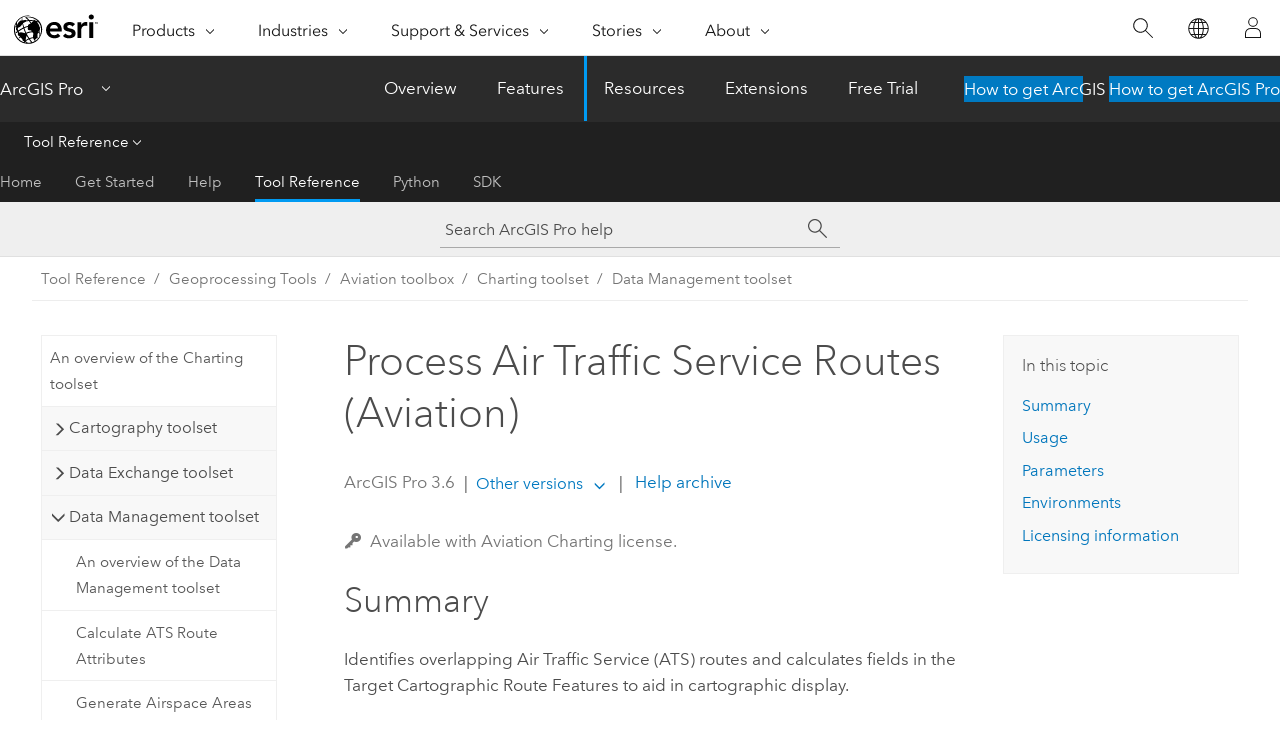

--- FILE ---
content_type: text/html; charset=UTF-8
request_url: https://pro.arcgis.com/en/pro-app/latest/tool-reference/aviation/process-ats-routes.htm
body_size: 33127
content:


<!DOCTYPE html>
<!--[if lt IE 7]>  <html class="ie lt-ie9 lt-ie8 lt-ie7 ie6" dir="ltr"> <![endif]-->
<!--[if IE 7]>     <html class="ie lt-ie9 lt-ie8 ie7" dir="ltr"> <![endif]-->
<!--[if IE 8]>     <html class="ie lt-ie9 ie8" dir="ltr"> <![endif]-->
<!--[if IE 9]>     <html class="ie ie9" dir="ltr"> <![endif]-->
<!--[if !IE]><!--> <html dir="ltr" lang="en"> <!--<![endif]-->
<head>
    <meta charset="utf-8">
    <title>Process Air Traffic Service Routes (Aviation)&mdash;ArcGIS Pro | Documentation</title>
    <meta content="IE=edge,chrome=1" http-equiv="X-UA-Compatible">

    <script>
      var appOverviewURL = "/content/esri-sites/en-us/arcgis/products/arcgis-pro/overview";
    </script>

    <script>
      var docConfig = {
        locale: 'en'
        ,localedir: 'en'
        ,langSelector: ''
        
        ,relativeUrl: false
        

        ,searchformUrl: '/search/'
        ,tertiaryNavIndex: '3'

        
      };
    </script>
	 


    
    <!--[if lt IE 9]>
      <script src="/cdn/js/libs/html5shiv.js" type="text/javascript"></script>
      <script src="/cdn/js/libs/selectivizr-min.js" type="text/javascript"></script>
      <script src="/cdn/js/libs/json2.js" type="text/javascript"></script>
      <script src="/cdn/js/libs/html5shiv-printshiv.js" type="text/javascript" >

    <![endif]-->

     <!--[if lt IE 11]>
    <script>
      $$(document).ready(function(){
        $$(".hideOnIE").hide();
      });
    </script>
    <![endif]-->
	<meta name="viewport" content="width=device-width, user-scalable=no">
	<link href="/assets/img/favicon.ico" rel="shortcut icon" >
	<link href="/assets/css/screen.css" media="screen" rel="stylesheet" type="text/css" />
	<link href="/cdn/calcite/css/documentation.css" media="screen" rel="stylesheet" type="text/css" />
	<link href="/assets/css/print.css" media="print" type="text/css" rel="stylesheet" />

	<!--
	<link href="/assets/css/screen_l10n.css" media="screen" rel="stylesheet" type="text/css" />
	<link href="/assets/css/documentation/base_l10n.css" media="screen" rel="stylesheet" type="text/css" />
	<link href="/assets/css/print_l10n.css" media="print" type="text/css" rel="stylesheet" />
	-->
	<script src="/cdn/js/libs/latest/jquery.latest.min.js" type="text/javascript"></script>
    <script src="/cdn/js/libs/latest/jquery-migrate-latest.min.js" type="text/javascript"></script>
	<script src="/cdn/js/libs/jquery.cookie.js" type="text/javascript"></script>
	<link href="/cdn/css/colorbox.css" media="screen" rel="stylesheet" type="text/css" />
	<link href="/cdn/css/colorbox_l10n.css" media="screen" rel="stylesheet" type="text/css" />
	<script src="/cdn/js/libs/jquery.colorbox-min.js" type="text/javascript"></script>
	<script src="/assets/js/video-init.js" type="text/javascript"></script>
	<script src="/assets/js/sitecfg.js" type="text/javascript"></script>
	
		<script src="/assets/js/signIn.js" type="text/javascript"></script>
	
	

	<!--- Language Picker -->
	<script src="/assets/js/locale/l10NStrings.js" type="text/javascript"></script>
	
		<script src="/assets/js/locale/langSelector.js" type="text/javascript"></script>
	

	<script src="/assets/js/calcite-web.js" type="text/javascript"></script>



  <!--- search MD -->
    <META name="description" content="ArcGIS geoprocessing tool that identifies overlapping Air Traffic Service (ATS) routes and calculates fields in Target Cartographic Route Features to aid in cartographic display."><META name="last-modified" content="2025-10-9"><META name="product" content="arcgis-pro"><META name="version" content="pro3.6"><META name="search-collection" content="help"><META name="search-category" content="help-general"><META name="subject" content="ANALYSIS"><META name="sub_category" content="ArcGIS Pro"><META name="content_type" content="Tool Reference"><META name="subject_label" content="ANALYSIS"><META name="sub_category_label" content="ArcGIS Pro"><META name="content_type_label" content="Tool Reference"><META name="content-language" content="en">
    <!--- search MD -->
      
    <!-- Add in Global Nav -->
    <link rel="stylesheet" href="//webapps-cdn.esri.com/CDN/components/global-nav/css/gn.css" />
    <!--<script src="//webapps-cdn.esri.com/CDN/components/global-nav/test_data.js"></script>-->
    <script src="//webapps-cdn.esri.com/CDN/components/global-nav/js/gn.js"></script>
    <!-- End Add in Global Nav -->

</head>

<!--
      pub: GUID-3A15AF60-536B-42A0-8BAC-0DF2CE35674B=34
      tpc: GUID-A302ACE5-CEA4-4371-B0E1-1383F7029E5B=3
      help-ids: []
      -->


<!-- variable declaration, if any -->

<body class="claro en pro esrilocalnav">
  <!-- Secondary nav -->
  <script>
     insertCss(_esriAEMHost+"/etc.clientlibs/esri-sites/components/content/local-navigation/clientlibs.css")
     insertElem("div", "local-navigation", '<nav id="second-nav" navtype="existingNavigation" domain="'+_esriAEMHost+'" path="'+appOverviewURL+'"></nav>' )
  </script>

  
<!-- End of drawer -->

  
  <div class="wrapper">
      <!--googleoff: all-->


      <div id="skip-to-content">
        <!--googleoff: all-->
        <div class="search">
        <div class="esri-search-box">
          <div class="search-component">
            <form id="helpSearchForm">
              <input class="esri-search-textfield leader" name="q" placeholder="Search ArcGIS Pro help" autocapitalize="off" autocomplete="off" autocorrect="off" spellcheck="false" aria-label="Search ArcGIS Pro help">
  <input type="hidden" name="collection" value="help" />
  <input type="hidden" name="product" value="arcgis-pro" />
  <input type="hidden" name="version" value="pro3.6" />
  <input type="hidden" name="language" value="en" />
  <button class="esri-search-button-submit" type="submit" aria-label="Search"></button>
            </form>
          </div>
        </div>
      </div>
        <!--googleon: all-->
       
        <!-- content goes here -->
        <div class="grid-container ">
          

            
              
  <!--BREADCRUMB-BEG--><div id="bigmac" class="sticky-breadcrumbs trailer-2" data-spy="affix" data-offset-top="180"> </div><!--BREADCRUMB-END-->
  <!--googleoff: all-->
    <div class="column-5 tablet-column-12 trailer-2 ">
      <aside class="js-accordion accordion reference-index" aria-live="polite" role="tablist">
        <div></div>
      </aside>

      <div class="js-sticky scroll-show tablet-hide leader-1 back-to-top" data-top="0" style="top: 0px;">
        <a href="#" class="btn btn-fill btn-clear">Back to Top</a>
      </div>
    </div>
  <!--googleon: all-->
  
            
            
            
	
		<div class="column-13  pre-1 content-section">
	
		<header class="trailer-1"><h1>Process Air Traffic Service Routes (Aviation)</h1></header>

		 
	<!--googleoff: all-->
	
		
				<aside id="main-toc-small" class="js-accordion accordion tablet-show trailer-1">
			      <div class="accordion-section">
			        <h4 class="accordion-title">In this topic</h4>
			        <div class="accordion-content list-plain">
			          <ol class="list-plain pre-0 trailer-0"><li><a href="#S_GUID-AABADFD6-3DA2-4068-A96E-C09806374739">Summary</a></li><li><a href="#GUID-0C9998FF-63C6-4D7C-9CD6-5F834BCD6DAA">Usage</a></li><li><a href="#ESRI_SYNTAX_B9A980AA5F8044269591CF9A73F740C7">Parameters</a></li><li><a href="#ESRI_GPENVIRONMENT_E3BE6FAC81914E8D9DECFE2E753087C4">Environments</a></li><li><a href="#L_">Licensing information</a></li></ol>
			        </div>
			      </div>
			     </aside>
		
    
   <!--googleon: all-->


		<main>
			
	
    	<p class="license icon-ui-key text-light ">Available with Aviation Charting license.</p>
    


			
    <div class="section1 summary padded-anchor" id="S_GUID-AABADFD6-3DA2-4068-A96E-C09806374739" purpose="summary"><h2>Summary</h2><p id="GUID-AABADFD6-3DA2-4068-A96E-C09806374739">Identifies overlapping Air Traffic Service (ATS) routes and calculates fields in the Target Cartographic Route Features to aid in cartographic display.</p>      <p id="GUID-AC427DB2-AB7E-4A9F-8690-8A1126E0FA3D">Using Process ATS Route preferences, this tool allows you to identify overlapping ATS routes on a chart. Once overlapping ATS routes have been identified, the tool uses the provided Process ATS Route preferences to generalize or offset the routes.</p>    </div>    <div class="section1 gptoolusages padded-anchor" id="GUID-0C9998FF-63C6-4D7C-9CD6-5F834BCD6DAA" purpose="gptoolusages"><h2>Usage</h2><ul purpose="gptoolusages">      <li purpose="gptoolusage" cid="1Afj8I" id="ESRI_USAGE_3C3E6EE60CCE4948A2DB088E49036013" esri_qref="no">        <p id="GUID-73175408-8F55-49C0-A52A-4C823F288980">The following preferences can be set in the input preferences table:<div class="panel trailer-1 note" id="GUID-0C353C5C-B799-4DD1-8008-FE1B9FB149F5"><h5 class="icon-ui-comment trailer-0">Note:</h5><p id="GUID-2439ED21-9963-4B74-A643-CA5F321248C3">You must populate a preference table with route processing preferences before using this tool.</p></div></p>        <ul purpose="ul" id="UL_DBB47AC0547A496392CCBFDA3C498CA1">          <li purpose="li" id="LI_D1DC466F5ABE4175A8FD6E02E2FFB191">            <span class="uicontrol">Hide Overlapping Routes</span>—Overlapping Target Cartographic Route Features will have their <span class="usertext">IsVisible</span> field set to <span class="usertext" purpose="codeph">1</span> (Yes) on the first route and the <span class="usertext">IsVisible</span> field set to  <span class="usertext" purpose="codeph">0</span> (No) on subsequent overlapping routes, allowing them to be filtered with a definition query. <div class="panel trailer-1 note" id="GUID-F2F01983-7475-4D64-8A74-67E50CB9435C"><h5 class="icon-ui-comment trailer-0">Note:</h5><p id="GUID-F4997325-7DF4-473D-8E4E-10679F916824">If the  <span class="uicontrol">Hide Overlapping Routes</span> option is checked, the <span class="uicontrol">Offset Overlapping Routes</span> option has no effect on the output. </p></div></li>          <li purpose="li" id="LI_7BE6E366F2D24CF884EC365DDEDB1A05">            <span class="uicontrol">Concatenate Idents</span>—Identifiers (denoted by the ATSRoute feature class's <span class="usertext">Ident_Txt</span> field) will be combined for overlapping routes. The <span class="usertext">IdentConcat_Txt</span> field in the Target Cartographic Route Features will be populated with the <span class="usertext">IDENT_TXT</span> values from the coincident input route features. Where overlapping routes share a route prefix, such as V25 and V87, they will be concatenated with a hyphen, for example, V25-87.</li>          <li purpose="li" id="LI_44B3597C58624D1485C03DE01AE0EE80">            <span class="uicontrol">Offset Overlapping Routes</span>—Positive and negative numeric values in the <span class="usertext">ROUTEOFFSET_VAL</span> field in the Target Cartographic Features will be calculated for overlapping routes.<div class="panel trailer-1 note" id="GUID-001AB4F8-D175-4C01-868C-F1A6D2F0EA6C"><h5 class="icon-ui-comment trailer-0">Note:</h5><p id="GUID-CD4A4599-E752-4B5D-982E-28AAAA4ECA6B">If you check this option, you must provide a value for <span class="uicontrol">Offset Value</span>, which determines how far apart the features appear on a chart.</p></div><p id="GUID-24EBA851-DCDA-4B06-9BF0-DAE595EC75CE">These values can be used as input to symbolize the features in a map.</p><div class="panel trailer-1 note" id="GUID-D25F1F8C-E92A-48CE-A281-FB6B969050F3"><h5 class="icon-ui-comment trailer-0">Note:</h5><p id="GUID-FEBF65F5-73FE-4DEE-BBF3-C3CD0B1BCEE6">The  <span class="uicontrol">Hide Overlapping Routes</span> option takes precedence over the <span class="uicontrol">Offset Overlapping Routes</span> option.</p></div></li>        </ul>        <p id="GUID-9000DF90-5BA6-4295-B88B-A4775BE206B0">          <a class="xref xref" esrisubtype="extrel" hrefpfx="/en/pro-app/3.6/help/production" href="/en/pro-app/3.6/help/production/aviation/manage-preferences.htm">Learn more about creating route processing preferences</a></p>      </li>      <li purpose="gptoolusage" id="ESRI_USAGE_807222E351DB46FAB3ACD16848258690" esri_qref="no">        <p id="GUID-4252947D-7A88-4716-B655-65183FAB1FA7">The <span class="uicontrol">Input Route Features</span> parameter value must contain polyline features.</p>      </li>      <li purpose="gptoolusage" id="ESRI_USAGE_A5DDCCC99D7A4C0482B3FB5792FA2C01" esri_qref="no">        <p id="GUID-FFBACEB4-1C95-479C-90CF-B8D55AB8C213">The following fields are required for this tool's parameters:</p>        <h4 class="table title"></h4><div class="overflow-auto"><table class="tablexyz lined-rows lined-columns bordered  
            always-wrap
          "><colgroup width="*"></colgroup><colgroup width="*"></colgroup><thead><tr><th colspan="1">Parameter</th><th colspan="1">Required field</th></tr></thead><tbody class="align-middle">              <tr class="align-middle">                <td outputclass="" purpose="entry" rowspan="1" colspan="1">                  <p id="GUID-617907DB-BDBB-4765-94D1-C1D04C93C91A"><span class="uicontrol">Input Route Features</span>                </p></td>                <td outputclass="" purpose="entry" rowspan="1" colspan="1">                  <p id="GUID-522F879D-0821-4F52-834F-7ADF70D3E961">                    <span class="usertext">GFID</span>, <span class="usertext">SHAPE</span>, <span class="usertext">IDENT_TXT</span>, <span class="usertext">STARTPOINT_ID</span>, and <span class="usertext">ENDPOINT_ID</span></p>                </td>              </tr>              <tr class="align-middle">                <td outputclass="" purpose="entry" rowspan="1" colspan="1">                  <p id="GUID-662324DB-8884-4BDC-88F5-D4B8BB53268A"><span class="uicontrol">Target Cartographic Route Features</span>                </p></td>                <td outputclass="" purpose="entry" rowspan="1" colspan="1">                  <p id="GUID-16610C50-E47F-450F-9201-13D7451C4DFF">                    <span class="usertext">MAPID_TXT</span>, <span class="usertext">IDENTCONCAT_TXT</span>, <span class="usertext">MASTER_ID</span>, <span class="usertext">ROUTEOFFSET_VAL</span>, and <span class="usertext">IsVisible</span></p>                </td>              </tr>              <tr class="align-middle">                <td outputclass="" purpose="entry" rowspan="1" colspan="1">                  <p id="GUID-CC9FA71D-2A8D-40AC-91A3-7B443869B1F7"><span class="uicontrol">Area of Interest Features</span>                </p></td>                <td outputclass="" purpose="entry" rowspan="1" colspan="1">                  <p id="GUID-5E7D829C-9669-48D3-9778-98550705633A">                    <span class="usertext">MAPID</span>                  </p>                </td>              </tr>              <tr class="align-middle">                <td outputclass="" purpose="entry" rowspan="1" colspan="1">                  <p id="GUID-8278FCDE-3541-4E0B-AB49-1D62A764E105"><span class="uicontrol">Preference Table</span>                </p></td>                <td outputclass="" purpose="entry" rowspan="1" colspan="1">                  <p id="GUID-43475BA0-261B-46B9-9F5D-9F114B21ABC0">                    <span class="usertext">NAME</span> and <span class="usertext">JSON</span></p>                </td>              </tr>            </tbody><caption></caption></table></div>        <div class="panel trailer-1 note" id="GUID-AAF348BC-DF51-4450-BF93-1DC2F746A6BE"><h5 class="icon-ui-comment trailer-0">Note:</h5>          <p id="GUID-15057E30-810D-4844-9AF6-7A4E25C10942">If you are using the AIS database schema included in  the <a class="xref xref" esrisubtype="extrel" hrefpfx="/en/pro-app/3.6/help/production" href="/en/pro-app/3.6/help/production/aviation/download-and-install-product-files.htm"><span class="ph">ArcGIS Aviation Charting</span> product files</a>, these required fields will be included in the schema's feature classes.</p>        </div>      </li>      <li purpose="gptoolusage" id="ESRI_USAGE_42125BD1DA9E47E589116EBC51572604" esri_qref="yes">        <p id="GUID-5F5D31C0-5A7A-47F0-9C03-DB5583AD1E1D">The <span class="uicontrol">Area of Interest Features</span> parameter polygon feature class is used to set a boundary within which ATS route features will be processed. ATS route features that wholly or partially overlap the area of interest (AOI) will be processed.<div class="panel trailer-1 note" id="GUID-4292E85F-B5C6-4512-8F56-00941BAA9F37"><h5 class="icon-ui-comment trailer-0">Note:</h5><p id="GUID-4DB56809-8C52-4305-9086-660866C79CF9">The tool will only honor   <span class="uicontrol">Area of Interest Features</span> parameter values that are active on a feature layer. If no features are selected, the tool will run using all features in the  <span class="uicontrol">Area of Interest Features</span> feature class.</p></div></p>      </li>      
      <li purpose="gptoolusage" id="ESRI_USAGE_B26A840415D0456081A2A08652FAEC22" esri_qref="no">        <p id="GUID-1EED1FA7-F15E-4687-881F-B02016FDC7DB">The <span class="uicontrol">Target Cartographic Route Features</span> parameter value and the <span class="uicontrol">Updated Cartographic Route Features</span> derived output refer to the same feature layer. The contents of the <span class="uicontrol">Target Cartographic Route Features</span> feature layer will be overwritten by this tool.</p>      </li>    <li purpose="gptoolusage" id="ESRI_USAGE_59EE4D43886E49259B9E10B1DD3658E3" esri_qref="no"><p id="GUID-C41CA6A0-3BA4-4575-9C09-DE21143B49D1">The
<span class="usertext">ROUTEOFFSET_VAL</span> field will be computed using the following
algorithm.</p><p id="GUID-DFFD1F96-057C-4014-B17E-4F1073F90E1D">For each grouping of identical cartographic features, the tool
will first define a distribution range determined by the
following formula:</p><p id="GUID-FE46E4CA-8161-408E-B663-41F557B29BC3"><span class="usertext" purpose="codeph">(The Preference Route Offset Value) * ((The number of identical
features per group) - 1) / 2</span></p><p id="GUID-CD3A1FD7-433F-4FD2-907A-800EE3FA43E3">That range will be defined from the negative value of this
computation to the positive value. The distribution range will
determine the minimum and maximum values that can be assigned in the
<span class="usertext">ROUTEOFFSET_VAL</span> field. For example, if the preference offset value was 4,
and there were five cartographic features identified to be identical,
the range would be [-8, 8]. Next, starting from the low value,
each cartographic feature will be assigned an incrementing offset
value that is a multiple of the preference offset. So, with five
identical cartographic features, the <span class="usertext">ROUTEOFFSET_VAL</span> values would be
-8, -4, 0, 4, and  8.</p><div class="panel trailer-1 note" id="GUID-22DBB2E0-E8F7-45D7-B6E7-117268E56509"><h5 class="icon-ui-comment trailer-0">Note:</h5><p id="GUID-5FB9742A-A29E-4E9D-BA87-227AB3742E32">The criteria for determining a grouping of identical
features for computing the <span class="usertext">ROUTEOFFSET_VAL</span> field is determined
exclusively by the <span class="usertext">STARTPOINT_ID</span> and <span class="usertext">ENDPOINT_ID</span> fields. This offset
computation algorithm doesn't consider any other attributes that
may be specified in the preference in the <span class="uicontrol">Define Overlaps</span> group in the <span class="uicontrol">Preference Details</span> pane. So,
the possible grouping criteria are as follows:</p><ul purpose="ul" id="UL_0701BA2BD5494D0AB7C7F452C0FF849A"><li purpose="li" id="LI_9E7AB04CA5AB405BBF6622182B0DC6B8">The first criteria is
the <span class="usertext">STARTPOINT_ID</span> and <span class="usertext">ENDPOINT_ID</span> values, and the user-selected attributes in
the <span class="uicontrol">Define Overlaps</span> group. It is used for
computing the <span class="usertext">IDENTCONCAT_TXT</span> value.</li><li purpose="li" id="LI_72DA3DFD4FA84E3EA1690A7059A6CD8E">The second criteria is
that the <span class="usertext">STARTPOINT_ID</span> and <span class="usertext">ENDPOINT_ID</span> values are only used for computing
the <span class="usertext">ROUTEOFFSET_VAL</span> value.</li></ul></div>
</li></ul></div>    <div class="section1 gpsyntax padded-anchor modifier-class trailer-2 js-tab-group" id="ESRI_SYNTAX_B9A980AA5F8044269591CF9A73F740C7" purpose="gptoolsyntax"><h2>Parameters</h2><nav class="tab-nav"><a class="tab-title is-active js-tab gptab" val="dialog">Dialog</a><a class="tab-title js-tab gptab" val="python">Python</a></nav><section class="tab-contents"><article class="tab-section js-tab-section is-active"><p><table class="gptoolparamtbl"><thead><tr><td class="th_p">Label</td><td class="th_e">Explanation</td><td class="th_d">Data Type</td></tr></thead><tr purpose="gptoolparamdialog" id="GUID-5D9DD42E-C20A-4FFD-B348-BEB3E2559E2E" paramname="in_route_features" expression="in_route_features"><td class="gptoolparamname"><div class="">Input Route Features</div></td><td purpose="gptoolparamdesc">            <p id="GUID-3E2F3877-5CCD-4341-8CCF-6A49D8814067">The polyline feature layer containing ATS route data. This data will be used to update features in the <span class="uicontrol">Target Cartographic Route Features</span> parameter value.</p>          </td><td purpose="gptoolparamtype">Feature Layer</td></tr><tr purpose="gptoolparamdialog" id="GUID-A9D14C99-44FA-4AE2-AAB4-F5B6D423BFB5" paramname="target_carto_route_features" expression="target_carto_route_features"><td class="gptoolparamname"><div class="">Target Cartographic Route Features</div></td><td purpose="gptoolparamdesc">            <p id="GUID-EF39A8A5-AF44-42DF-9EB6-852F3A13D372">The cartographic feature layer containing ATS routes. The attributes of these features will be modified to simplify the display of overlapping routes.</p>          </td><td purpose="gptoolparamtype">Feature Layer</td></tr><tr purpose="gptoolparamdialog" id="GUID-2DD31594-C4A0-4EF7-A6A2-5494A93EBBD6" paramname="aoi_features" expression="aoi_features"><td class="gptoolparamname"><div class="">Area of Interest Features</div></td><td purpose="gptoolparamdesc">            <p id="GUID-F0033803-6C98-46DD-A962-3A3B1FC1138D">The polygon feature class containing AOI features.</p>          </td><td purpose="gptoolparamtype">Feature Layer</td></tr><tr purpose="gptoolparamdialog" id="GUID-93E61CB0-4321-499A-BE4A-ADA36AEDAA6E" paramname="preference_table" expression="preference_table"><td class="gptoolparamname"><div class="">Preference Table</div></td><td purpose="gptoolparamdesc">            <p id="GUID-66A12825-4842-42A1-A1C4-7B1FE57C732F">The table of preferences that control how ATS routes will be processed.</p>          </td><td purpose="gptoolparamtype">Table View</td></tr><tr purpose="gptoolparamdialog" id="GUID-ABD20D08-7581-47CA-B6EA-959CEE5CC62F" paramname="preference" expression="preference"><td class="gptoolparamname"><div class="">Preference</div></td><td purpose="gptoolparamdesc">            <p id="GUID-AD164910-DE34-4B34-BA43-F728BDB75D05">The name of a preference from the <span class="uicontrol">Preference Table</span> parameter value. The preference controls how ATS routes will be processed.</p>          </td><td purpose="gptoolparamtype">String</td></tr></table><div class="section3 gpderivedval padded-anchor" id="ESRI_DERIVEDOUTPUTS_0E525353B26647B586F197C3D0A6E963" purpose="gptoolderivedval"><h3>Derived Output</h3><table class="gptoolderivedvaltbl" id="ESRI_DERIVEDOUTPUTS_0E525353B26647B586F197C3D0A6E963"><thead><tr><td class="th_p">Label</td><td class="th_e">Explanation</td><td class="th_d">Data Type</td></tr></thead><tr><td>Updated Cartographic Route Features</td><td><span purpose="dialog">              <p id="GUID-5BA9372A-B75F-4AE6-A9D0-C148C5C69ACA">The updated cartographic feature layer containing updated ATS route features.</p>            </span></td><td purpose="gptoolderivedvaltype">Feature Layer</td></tr></table></div></p></article><article class="tab-section js-tab-section"><p><pre class="gpexpression padded-anchor" purpose="gptoolexpression">arcpy.aviation.ProcessAirTrafficServiceRoutes(in_route_features, target_carto_route_features, aoi_features, preference_table, preference)</pre><table class="gptoolparamtbl"><thead><tr><td class="th_p">Name</td><td class="th_e">Explanation</td><td class="th_d">Data Type</td></tr></thead><tr purpose="gptoolparam" id="GUID-5D9DD42E-C20A-4FFD-B348-BEB3E2559E2E" paramname="in_route_features" expression="in_route_features"><td class="gptoolparamname"><div class="">in_route_features</div></td><td purpose="gptoolparamdesc">            <p id="GUID-008A0FBA-FE76-4FF3-B4D6-CB1F119DF071">The polyline feature layer containing ATS route data. This data will be used to update features in the <span class="usertext" purpose="codeph">target_carto_route_features</span> parameter value.</p>          </td><td purpose="gptoolparamtype">Feature Layer</td></tr><tr purpose="gptoolparam" id="GUID-A9D14C99-44FA-4AE2-AAB4-F5B6D423BFB5" paramname="target_carto_route_features" expression="target_carto_route_features"><td class="gptoolparamname"><div class="">target_carto_route_features</div></td><td purpose="gptoolparamdesc">            <p id="GUID-EF39A8A5-AF44-42DF-9EB6-852F3A13D372">The cartographic feature layer containing ATS routes. The attributes of these features will be modified to simplify the display of overlapping routes.</p>          </td><td purpose="gptoolparamtype">Feature Layer</td></tr><tr purpose="gptoolparam" id="GUID-2DD31594-C4A0-4EF7-A6A2-5494A93EBBD6" paramname="aoi_features" expression="aoi_features"><td class="gptoolparamname"><div class="">aoi_features</div></td><td purpose="gptoolparamdesc">            <p id="GUID-F0033803-6C98-46DD-A962-3A3B1FC1138D">The polygon feature class containing AOI features.</p>          </td><td purpose="gptoolparamtype">Feature Layer</td></tr><tr purpose="gptoolparam" id="GUID-93E61CB0-4321-499A-BE4A-ADA36AEDAA6E" paramname="preference_table" expression="preference_table"><td class="gptoolparamname"><div class="">preference_table</div></td><td purpose="gptoolparamdesc">            <p id="GUID-66A12825-4842-42A1-A1C4-7B1FE57C732F">The table of preferences that control how ATS routes will be processed.</p>          </td><td purpose="gptoolparamtype">Table View</td></tr><tr purpose="gptoolparam" id="GUID-ABD20D08-7581-47CA-B6EA-959CEE5CC62F" paramname="preference" expression="preference"><td class="gptoolparamname"><div class="">preference</div></td><td purpose="gptoolparamdesc">            <p id="GUID-799F2430-59C2-4DCA-8842-DA1F4CEFFA74">The name of a preference from the <span class="usertext" purpose="codeph">preference_table</span> parameter value. The preference controls how ATS routes will be processed.</p>          </td><td purpose="gptoolparamtype">String</td></tr></table><div class="section3 gpderivedval padded-anchor" id="ESRI_DERIVEDOUTPUTS_0E525353B26647B586F197C3D0A6E963" purpose="gptoolderivedval"><h3>Derived Output</h3><table class="gptoolderivedvaltbl" id="ESRI_DERIVEDOUTPUTS_0E525353B26647B586F197C3D0A6E963"><thead><tr><td class="th_p">Name</td><td class="th_e">Explanation</td><td class="th_d">Data Type</td></tr></thead><tr><td>updated_carto_route_features</td><td><span purpose="python">              <p id="GUID-5BA9372A-B75F-4AE6-A9D0-C148C5C69ACA">The updated cartographic feature layer containing updated ATS route features.</p>            </span></td><td purpose="gptoolderivedvaltype">Feature Layer</td></tr></table></div><div class="section1 padded-anchor" id="C_GUID-EC80F93A-55C3-43BC-A4E1-893C69CE8F13" purpose="codesamplesPython"><h3>Code sample</h3>      <section class="codeblock padded-anchor" purpose="codeblock">        ProcessAirTrafficServiceRoutes example (stand-alone script)
        <div class="codeblockdesc" purpose="codeblockdesc"><p id="GUID-28A28570-EE20-4CE7-91AC-02104EFC87C7">The following stand-alone script demonstrates how to use the <span class="usertext" purpose="codeph">ProcessAirTrafficServiceRoutes</span> function.</p>        </div>        <div class="codeblockbody"><pre><code class="python"># Name: ProcessATSRoutes_example.py
# Description: Identifies, generalizes, and offsets overlapping air traffic service (ATS) routes

import arcpy

# Check out Aviation license

arcpy.CheckOutExtension(&quot;Aeronautical&quot;)

# Set variables

in_route_features = r'c:\data\AIS.gdb\ATSRoute'

target_carto_route_features = r'c:\data\AIS.gdb\ATSRoute_C'

aoi_features = r'c:\data\AIS.gdb\AOI'

preference_table = r'c:\data\AIS.gdb\Preferences'

preference = &quot;MyPreferenceName&quot;

# Execute ProcessATSRoutes 

arcpy.aviation.ProcessAirTrafficServiceRoutes(in_route_features, target_carto_route_features, aoi_features, preference_table, preference)

# Check in Aviation license

arcpy.CheckInExtension(&quot;Aeronautical&quot;)</code></pre></div>      </section>    </div></p></article></section></div>    
    <div class="section1 gpenvs padded-anchor" id="ESRI_GPENVIRONMENT_E3BE6FAC81914E8D9DECFE2E753087C4" purpose="gptoolenvs"><h2>Environments</h2><div>This tool does not use any geoprocessing environments.</div></div>  <a name="sect_gplicense"></a><div class="section1 gplicense padded-anchor" id="L_" purpose="gplicense"><h2>Licensing information</h2><ul><li>Basic: No</li><li>Standard: Requires ArcGIS Aviation Charting</li><li>Advanced: Requires ArcGIS Aviation Charting</li></ul></div><section class="section2 leader-1" purpose="relatedtopics"><h4 class="trailer-0">Related topics</h4><ul class="pre-0 trailer-2"><li><a class="xref relatedtopic" href="/en/pro-app/3.6/tool-reference/aviation/an-overview-of-the-data-management-toolset.htm">An overview of the Data Management toolset</a></li><li><a class="xref relatedtopic" esrisubtype="extrel" hrefpfx="/en/pro-app/3.6/help/analysis/geoprocessing" href="/en/pro-app/3.6/help/analysis/geoprocessing/basics/find-geoprocessing-tools.htm">Find a geoprocessing tool</a></li></ul></section>
			
				<hr>
				<!--googleoff: all-->
				
	
        
		    <p class="feedback right">
		        <a id="afb" class="icon-ui-contact" href="/feedback/" data-langlabel="feedback-on-this-topic" >Feedback on this topic?</a>
		    </p>
        
	

				<!--googleon: all-->
			
		</main>
	</div>
	
	<!--googleoff: all-->
	
		
			<div id="main-toc-large" class="column-5">
			    <div class="panel font-size--2 tablet-hide trailer-1">
			      <h5 class="trailer-half">In this topic</h5>
			      <ol class="list-plain pre-0 trailer-0"><li><a href="#S_GUID-AABADFD6-3DA2-4068-A96E-C09806374739">Summary</a></li><li><a href="#GUID-0C9998FF-63C6-4D7C-9CD6-5F834BCD6DAA">Usage</a></li><li><a href="#ESRI_SYNTAX_B9A980AA5F8044269591CF9A73F740C7">Parameters</a></li><li><a href="#ESRI_GPENVIRONMENT_E3BE6FAC81914E8D9DECFE2E753087C4">Environments</a></li><li><a href="#L_">Licensing information</a></li></ol>
			    </div>
			    
			    
	  		</div>
		
    
   <!--googleon: all-->




          
        </div>
        <!-- ENDPAGECONTENT -->

      </div>

    </div>  <!-- End of wrapper -->

    <div id="globalfooter"></div>

  <!--googleoff: all-->

  
	<script src="/assets/js/init.js" type="text/javascript"></script>
	<!--<script src="/assets/js/drop-down.js" type="text/javascript"></script>-->
	<script src="/assets/js/search/searchform.js" type="text/javascript"></script>
	<script src="/cdn/js/link-modifier.js" type="text/javascript"></script>
	<script src="/cdn/js/sitewide.js" type="text/javascript"></script>
	<script src="/cdn/js/libs/highlight.pack.js" type="text/javascript"></script>
	<script>hljs.initHighlightingOnLoad();</script>


  
    

  <script src="/cdn/js/affix.js" type="text/javascript"></script>
  <script type="text/javascript">
    $(function () {
          var appendFlg = true;

          $("#bigmac")
          .on("affixed.bs.affix", function (evt) {
            if (appendFlg) {
              $("<a class='crumb' href='#'>Process Air Traffic Service Routes (Aviation)</a>").insertAfter ($("#bigmac nav a").last());
              appendFlg = false;
            }
          })
          .on ("affix-top.bs.affix", function(evt) {
            if (!appendFlg) {
              $("#bigmac nav a").last().remove();
            }
            appendFlg = true;
          })
    })
  </script>
  
        <script type="text/javascript">
          window.doctoc = {
            pubID: "2052",
            tpcID: "50",
            
            hideToc : false
          }
        </script>

        <script type="text/javascript" src="/en/pro-app/3.6/tool-reference/main/1518.js" ></script>
        <script type="text/javascript" src="/en/pro-app/3.6/tool-reference/aviation/2052.js" ></script>
        <script type="text/javascript" src="/cdn/calcite/js/protoc.js" ></script>

        

  <noscript>
        <p>
            <a href="flisting.htm">flist</a>
        </p>
    </noscript>
    
	<script src="//mtags.arcgis.com/tags-min.js"></script>

  
  
    
    
    <script>
      document.write("<script src='" + _esriAEMHost+"/etc.clientlibs/esri-sites/clientlibs/localNav.js'><\/script>");
    </script>

  </body>
</html>

--- FILE ---
content_type: text/html; charset=UTF-8
request_url: https://pro.arcgis.com/en/pro-app/latest/tool-reference/aviation/process-ats-routes.htm
body_size: 33120
content:


<!DOCTYPE html>
<!--[if lt IE 7]>  <html class="ie lt-ie9 lt-ie8 lt-ie7 ie6" dir="ltr"> <![endif]-->
<!--[if IE 7]>     <html class="ie lt-ie9 lt-ie8 ie7" dir="ltr"> <![endif]-->
<!--[if IE 8]>     <html class="ie lt-ie9 ie8" dir="ltr"> <![endif]-->
<!--[if IE 9]>     <html class="ie ie9" dir="ltr"> <![endif]-->
<!--[if !IE]><!--> <html dir="ltr" lang="en"> <!--<![endif]-->
<head>
    <meta charset="utf-8">
    <title>Process Air Traffic Service Routes (Aviation)&mdash;ArcGIS Pro | Documentation</title>
    <meta content="IE=edge,chrome=1" http-equiv="X-UA-Compatible">

    <script>
      var appOverviewURL = "/content/esri-sites/en-us/arcgis/products/arcgis-pro/overview";
    </script>

    <script>
      var docConfig = {
        locale: 'en'
        ,localedir: 'en'
        ,langSelector: ''
        
        ,relativeUrl: false
        

        ,searchformUrl: '/search/'
        ,tertiaryNavIndex: '3'

        
      };
    </script>
	 


    
    <!--[if lt IE 9]>
      <script src="/cdn/js/libs/html5shiv.js" type="text/javascript"></script>
      <script src="/cdn/js/libs/selectivizr-min.js" type="text/javascript"></script>
      <script src="/cdn/js/libs/json2.js" type="text/javascript"></script>
      <script src="/cdn/js/libs/html5shiv-printshiv.js" type="text/javascript" >

    <![endif]-->

     <!--[if lt IE 11]>
    <script>
      $$(document).ready(function(){
        $$(".hideOnIE").hide();
      });
    </script>
    <![endif]-->
	<meta name="viewport" content="width=device-width, user-scalable=no">
	<link href="/assets/img/favicon.ico" rel="shortcut icon" >
	<link href="/assets/css/screen.css" media="screen" rel="stylesheet" type="text/css" />
	<link href="/cdn/calcite/css/documentation.css" media="screen" rel="stylesheet" type="text/css" />
	<link href="/assets/css/print.css" media="print" type="text/css" rel="stylesheet" />

	<!--
	<link href="/assets/css/screen_l10n.css" media="screen" rel="stylesheet" type="text/css" />
	<link href="/assets/css/documentation/base_l10n.css" media="screen" rel="stylesheet" type="text/css" />
	<link href="/assets/css/print_l10n.css" media="print" type="text/css" rel="stylesheet" />
	-->
	<script src="/cdn/js/libs/latest/jquery.latest.min.js" type="text/javascript"></script>
    <script src="/cdn/js/libs/latest/jquery-migrate-latest.min.js" type="text/javascript"></script>
	<script src="/cdn/js/libs/jquery.cookie.js" type="text/javascript"></script>
	<link href="/cdn/css/colorbox.css" media="screen" rel="stylesheet" type="text/css" />
	<link href="/cdn/css/colorbox_l10n.css" media="screen" rel="stylesheet" type="text/css" />
	<script src="/cdn/js/libs/jquery.colorbox-min.js" type="text/javascript"></script>
	<script src="/assets/js/video-init.js" type="text/javascript"></script>
	<script src="/assets/js/sitecfg.js" type="text/javascript"></script>
	
		<script src="/assets/js/signIn.js" type="text/javascript"></script>
	
	

	<!--- Language Picker -->
	<script src="/assets/js/locale/l10NStrings.js" type="text/javascript"></script>
	
		<script src="/assets/js/locale/langSelector.js" type="text/javascript"></script>
	

	<script src="/assets/js/calcite-web.js" type="text/javascript"></script>



  <!--- search MD -->
    <META name="description" content="ArcGIS geoprocessing tool that identifies overlapping Air Traffic Service (ATS) routes and calculates fields in Target Cartographic Route Features to aid in cartographic display."><META name="last-modified" content="2025-10-9"><META name="product" content="arcgis-pro"><META name="version" content="pro3.6"><META name="search-collection" content="help"><META name="search-category" content="help-general"><META name="subject" content="ANALYSIS"><META name="sub_category" content="ArcGIS Pro"><META name="content_type" content="Tool Reference"><META name="subject_label" content="ANALYSIS"><META name="sub_category_label" content="ArcGIS Pro"><META name="content_type_label" content="Tool Reference"><META name="content-language" content="en">
    <!--- search MD -->
      
    <!-- Add in Global Nav -->
    <link rel="stylesheet" href="//webapps-cdn.esri.com/CDN/components/global-nav/css/gn.css" />
    <!--<script src="//webapps-cdn.esri.com/CDN/components/global-nav/test_data.js"></script>-->
    <script src="//webapps-cdn.esri.com/CDN/components/global-nav/js/gn.js"></script>
    <!-- End Add in Global Nav -->

</head>

<!--
      pub: GUID-3A15AF60-536B-42A0-8BAC-0DF2CE35674B=34
      tpc: GUID-A302ACE5-CEA4-4371-B0E1-1383F7029E5B=3
      help-ids: []
      -->


<!-- variable declaration, if any -->

<body class="claro en pro esrilocalnav">
  <!-- Secondary nav -->
  <script>
     insertCss(_esriAEMHost+"/etc.clientlibs/esri-sites/components/content/local-navigation/clientlibs.css")
     insertElem("div", "local-navigation", '<nav id="second-nav" navtype="existingNavigation" domain="'+_esriAEMHost+'" path="'+appOverviewURL+'"></nav>' )
  </script>

  
<!-- End of drawer -->

  
  <div class="wrapper">
      <!--googleoff: all-->


      <div id="skip-to-content">
        <!--googleoff: all-->
        <div class="search">
        <div class="esri-search-box">
          <div class="search-component">
            <form id="helpSearchForm">
              <input class="esri-search-textfield leader" name="q" placeholder="Search ArcGIS Pro help" autocapitalize="off" autocomplete="off" autocorrect="off" spellcheck="false" aria-label="Search ArcGIS Pro help">
  <input type="hidden" name="collection" value="help" />
  <input type="hidden" name="product" value="arcgis-pro" />
  <input type="hidden" name="version" value="pro3.6" />
  <input type="hidden" name="language" value="en" />
  <button class="esri-search-button-submit" type="submit" aria-label="Search"></button>
            </form>
          </div>
        </div>
      </div>
        <!--googleon: all-->
       
        <!-- content goes here -->
        <div class="grid-container ">
          

            
              
  <!--BREADCRUMB-BEG--><div id="bigmac" class="sticky-breadcrumbs trailer-2" data-spy="affix" data-offset-top="180"> </div><!--BREADCRUMB-END-->
  <!--googleoff: all-->
    <div class="column-5 tablet-column-12 trailer-2 ">
      <aside class="js-accordion accordion reference-index" aria-live="polite" role="tablist">
        <div></div>
      </aside>

      <div class="js-sticky scroll-show tablet-hide leader-1 back-to-top" data-top="0" style="top: 0px;">
        <a href="#" class="btn btn-fill btn-clear">Back to Top</a>
      </div>
    </div>
  <!--googleon: all-->
  
            
            
            
	
		<div class="column-13  pre-1 content-section">
	
		<header class="trailer-1"><h1>Process Air Traffic Service Routes (Aviation)</h1></header>

		 
	<!--googleoff: all-->
	
		
				<aside id="main-toc-small" class="js-accordion accordion tablet-show trailer-1">
			      <div class="accordion-section">
			        <h4 class="accordion-title">In this topic</h4>
			        <div class="accordion-content list-plain">
			          <ol class="list-plain pre-0 trailer-0"><li><a href="#S_GUID-AABADFD6-3DA2-4068-A96E-C09806374739">Summary</a></li><li><a href="#GUID-0C9998FF-63C6-4D7C-9CD6-5F834BCD6DAA">Usage</a></li><li><a href="#ESRI_SYNTAX_B9A980AA5F8044269591CF9A73F740C7">Parameters</a></li><li><a href="#ESRI_GPENVIRONMENT_E3BE6FAC81914E8D9DECFE2E753087C4">Environments</a></li><li><a href="#L_">Licensing information</a></li></ol>
			        </div>
			      </div>
			     </aside>
		
    
   <!--googleon: all-->


		<main>
			
	
    	<p class="license icon-ui-key text-light ">Available with Aviation Charting license.</p>
    


			
    <div class="section1 summary padded-anchor" id="S_GUID-AABADFD6-3DA2-4068-A96E-C09806374739" purpose="summary"><h2>Summary</h2><p id="GUID-AABADFD6-3DA2-4068-A96E-C09806374739">Identifies overlapping Air Traffic Service (ATS) routes and calculates fields in the Target Cartographic Route Features to aid in cartographic display.</p>      <p id="GUID-AC427DB2-AB7E-4A9F-8690-8A1126E0FA3D">Using Process ATS Route preferences, this tool allows you to identify overlapping ATS routes on a chart. Once overlapping ATS routes have been identified, the tool uses the provided Process ATS Route preferences to generalize or offset the routes.</p>    </div>    <div class="section1 gptoolusages padded-anchor" id="GUID-0C9998FF-63C6-4D7C-9CD6-5F834BCD6DAA" purpose="gptoolusages"><h2>Usage</h2><ul purpose="gptoolusages">      <li purpose="gptoolusage" cid="1Afj8I" id="ESRI_USAGE_3C3E6EE60CCE4948A2DB088E49036013" esri_qref="no">        <p id="GUID-73175408-8F55-49C0-A52A-4C823F288980">The following preferences can be set in the input preferences table:<div class="panel trailer-1 note" id="GUID-0C353C5C-B799-4DD1-8008-FE1B9FB149F5"><h5 class="icon-ui-comment trailer-0">Note:</h5><p id="GUID-2439ED21-9963-4B74-A643-CA5F321248C3">You must populate a preference table with route processing preferences before using this tool.</p></div></p>        <ul purpose="ul" id="UL_DBB47AC0547A496392CCBFDA3C498CA1">          <li purpose="li" id="LI_D1DC466F5ABE4175A8FD6E02E2FFB191">            <span class="uicontrol">Hide Overlapping Routes</span>—Overlapping Target Cartographic Route Features will have their <span class="usertext">IsVisible</span> field set to <span class="usertext" purpose="codeph">1</span> (Yes) on the first route and the <span class="usertext">IsVisible</span> field set to  <span class="usertext" purpose="codeph">0</span> (No) on subsequent overlapping routes, allowing them to be filtered with a definition query. <div class="panel trailer-1 note" id="GUID-F2F01983-7475-4D64-8A74-67E50CB9435C"><h5 class="icon-ui-comment trailer-0">Note:</h5><p id="GUID-F4997325-7DF4-473D-8E4E-10679F916824">If the  <span class="uicontrol">Hide Overlapping Routes</span> option is checked, the <span class="uicontrol">Offset Overlapping Routes</span> option has no effect on the output. </p></div></li>          <li purpose="li" id="LI_7BE6E366F2D24CF884EC365DDEDB1A05">            <span class="uicontrol">Concatenate Idents</span>—Identifiers (denoted by the ATSRoute feature class's <span class="usertext">Ident_Txt</span> field) will be combined for overlapping routes. The <span class="usertext">IdentConcat_Txt</span> field in the Target Cartographic Route Features will be populated with the <span class="usertext">IDENT_TXT</span> values from the coincident input route features. Where overlapping routes share a route prefix, such as V25 and V87, they will be concatenated with a hyphen, for example, V25-87.</li>          <li purpose="li" id="LI_44B3597C58624D1485C03DE01AE0EE80">            <span class="uicontrol">Offset Overlapping Routes</span>—Positive and negative numeric values in the <span class="usertext">ROUTEOFFSET_VAL</span> field in the Target Cartographic Features will be calculated for overlapping routes.<div class="panel trailer-1 note" id="GUID-001AB4F8-D175-4C01-868C-F1A6D2F0EA6C"><h5 class="icon-ui-comment trailer-0">Note:</h5><p id="GUID-CD4A4599-E752-4B5D-982E-28AAAA4ECA6B">If you check this option, you must provide a value for <span class="uicontrol">Offset Value</span>, which determines how far apart the features appear on a chart.</p></div><p id="GUID-24EBA851-DCDA-4B06-9BF0-DAE595EC75CE">These values can be used as input to symbolize the features in a map.</p><div class="panel trailer-1 note" id="GUID-D25F1F8C-E92A-48CE-A281-FB6B969050F3"><h5 class="icon-ui-comment trailer-0">Note:</h5><p id="GUID-FEBF65F5-73FE-4DEE-BBF3-C3CD0B1BCEE6">The  <span class="uicontrol">Hide Overlapping Routes</span> option takes precedence over the <span class="uicontrol">Offset Overlapping Routes</span> option.</p></div></li>        </ul>        <p id="GUID-9000DF90-5BA6-4295-B88B-A4775BE206B0">          <a class="xref xref" esrisubtype="extrel" hrefpfx="/en/pro-app/3.6/help/production" href="/en/pro-app/3.6/help/production/aviation/manage-preferences.htm">Learn more about creating route processing preferences</a></p>      </li>      <li purpose="gptoolusage" id="ESRI_USAGE_807222E351DB46FAB3ACD16848258690" esri_qref="no">        <p id="GUID-4252947D-7A88-4716-B655-65183FAB1FA7">The <span class="uicontrol">Input Route Features</span> parameter value must contain polyline features.</p>      </li>      <li purpose="gptoolusage" id="ESRI_USAGE_A5DDCCC99D7A4C0482B3FB5792FA2C01" esri_qref="no">        <p id="GUID-FFBACEB4-1C95-479C-90CF-B8D55AB8C213">The following fields are required for this tool's parameters:</p>        <h4 class="table title"></h4><div class="overflow-auto"><table class="tablexyz lined-rows lined-columns bordered  
            always-wrap
          "><colgroup width="*"></colgroup><colgroup width="*"></colgroup><thead><tr><th colspan="1">Parameter</th><th colspan="1">Required field</th></tr></thead><tbody class="align-middle">              <tr class="align-middle">                <td outputclass="" purpose="entry" rowspan="1" colspan="1">                  <p id="GUID-617907DB-BDBB-4765-94D1-C1D04C93C91A"><span class="uicontrol">Input Route Features</span>                </p></td>                <td outputclass="" purpose="entry" rowspan="1" colspan="1">                  <p id="GUID-522F879D-0821-4F52-834F-7ADF70D3E961">                    <span class="usertext">GFID</span>, <span class="usertext">SHAPE</span>, <span class="usertext">IDENT_TXT</span>, <span class="usertext">STARTPOINT_ID</span>, and <span class="usertext">ENDPOINT_ID</span></p>                </td>              </tr>              <tr class="align-middle">                <td outputclass="" purpose="entry" rowspan="1" colspan="1">                  <p id="GUID-662324DB-8884-4BDC-88F5-D4B8BB53268A"><span class="uicontrol">Target Cartographic Route Features</span>                </p></td>                <td outputclass="" purpose="entry" rowspan="1" colspan="1">                  <p id="GUID-16610C50-E47F-450F-9201-13D7451C4DFF">                    <span class="usertext">MAPID_TXT</span>, <span class="usertext">IDENTCONCAT_TXT</span>, <span class="usertext">MASTER_ID</span>, <span class="usertext">ROUTEOFFSET_VAL</span>, and <span class="usertext">IsVisible</span></p>                </td>              </tr>              <tr class="align-middle">                <td outputclass="" purpose="entry" rowspan="1" colspan="1">                  <p id="GUID-CC9FA71D-2A8D-40AC-91A3-7B443869B1F7"><span class="uicontrol">Area of Interest Features</span>                </p></td>                <td outputclass="" purpose="entry" rowspan="1" colspan="1">                  <p id="GUID-5E7D829C-9669-48D3-9778-98550705633A">                    <span class="usertext">MAPID</span>                  </p>                </td>              </tr>              <tr class="align-middle">                <td outputclass="" purpose="entry" rowspan="1" colspan="1">                  <p id="GUID-8278FCDE-3541-4E0B-AB49-1D62A764E105"><span class="uicontrol">Preference Table</span>                </p></td>                <td outputclass="" purpose="entry" rowspan="1" colspan="1">                  <p id="GUID-43475BA0-261B-46B9-9F5D-9F114B21ABC0">                    <span class="usertext">NAME</span> and <span class="usertext">JSON</span></p>                </td>              </tr>            </tbody><caption></caption></table></div>        <div class="panel trailer-1 note" id="GUID-AAF348BC-DF51-4450-BF93-1DC2F746A6BE"><h5 class="icon-ui-comment trailer-0">Note:</h5>          <p id="GUID-15057E30-810D-4844-9AF6-7A4E25C10942">If you are using the AIS database schema included in  the <a class="xref xref" esrisubtype="extrel" hrefpfx="/en/pro-app/3.6/help/production" href="/en/pro-app/3.6/help/production/aviation/download-and-install-product-files.htm"><span class="ph">ArcGIS Aviation Charting</span> product files</a>, these required fields will be included in the schema's feature classes.</p>        </div>      </li>      <li purpose="gptoolusage" id="ESRI_USAGE_42125BD1DA9E47E589116EBC51572604" esri_qref="yes">        <p id="GUID-5F5D31C0-5A7A-47F0-9C03-DB5583AD1E1D">The <span class="uicontrol">Area of Interest Features</span> parameter polygon feature class is used to set a boundary within which ATS route features will be processed. ATS route features that wholly or partially overlap the area of interest (AOI) will be processed.<div class="panel trailer-1 note" id="GUID-4292E85F-B5C6-4512-8F56-00941BAA9F37"><h5 class="icon-ui-comment trailer-0">Note:</h5><p id="GUID-4DB56809-8C52-4305-9086-660866C79CF9">The tool will only honor   <span class="uicontrol">Area of Interest Features</span> parameter values that are active on a feature layer. If no features are selected, the tool will run using all features in the  <span class="uicontrol">Area of Interest Features</span> feature class.</p></div></p>      </li>      
      <li purpose="gptoolusage" id="ESRI_USAGE_B26A840415D0456081A2A08652FAEC22" esri_qref="no">        <p id="GUID-1EED1FA7-F15E-4687-881F-B02016FDC7DB">The <span class="uicontrol">Target Cartographic Route Features</span> parameter value and the <span class="uicontrol">Updated Cartographic Route Features</span> derived output refer to the same feature layer. The contents of the <span class="uicontrol">Target Cartographic Route Features</span> feature layer will be overwritten by this tool.</p>      </li>    <li purpose="gptoolusage" id="ESRI_USAGE_59EE4D43886E49259B9E10B1DD3658E3" esri_qref="no"><p id="GUID-C41CA6A0-3BA4-4575-9C09-DE21143B49D1">The
<span class="usertext">ROUTEOFFSET_VAL</span> field will be computed using the following
algorithm.</p><p id="GUID-DFFD1F96-057C-4014-B17E-4F1073F90E1D">For each grouping of identical cartographic features, the tool
will first define a distribution range determined by the
following formula:</p><p id="GUID-FE46E4CA-8161-408E-B663-41F557B29BC3"><span class="usertext" purpose="codeph">(The Preference Route Offset Value) * ((The number of identical
features per group) - 1) / 2</span></p><p id="GUID-CD3A1FD7-433F-4FD2-907A-800EE3FA43E3">That range will be defined from the negative value of this
computation to the positive value. The distribution range will
determine the minimum and maximum values that can be assigned in the
<span class="usertext">ROUTEOFFSET_VAL</span> field. For example, if the preference offset value was 4,
and there were five cartographic features identified to be identical,
the range would be [-8, 8]. Next, starting from the low value,
each cartographic feature will be assigned an incrementing offset
value that is a multiple of the preference offset. So, with five
identical cartographic features, the <span class="usertext">ROUTEOFFSET_VAL</span> values would be
-8, -4, 0, 4, and  8.</p><div class="panel trailer-1 note" id="GUID-22DBB2E0-E8F7-45D7-B6E7-117268E56509"><h5 class="icon-ui-comment trailer-0">Note:</h5><p id="GUID-5FB9742A-A29E-4E9D-BA87-227AB3742E32">The criteria for determining a grouping of identical
features for computing the <span class="usertext">ROUTEOFFSET_VAL</span> field is determined
exclusively by the <span class="usertext">STARTPOINT_ID</span> and <span class="usertext">ENDPOINT_ID</span> fields. This offset
computation algorithm doesn't consider any other attributes that
may be specified in the preference in the <span class="uicontrol">Define Overlaps</span> group in the <span class="uicontrol">Preference Details</span> pane. So,
the possible grouping criteria are as follows:</p><ul purpose="ul" id="UL_0701BA2BD5494D0AB7C7F452C0FF849A"><li purpose="li" id="LI_9E7AB04CA5AB405BBF6622182B0DC6B8">The first criteria is
the <span class="usertext">STARTPOINT_ID</span> and <span class="usertext">ENDPOINT_ID</span> values, and the user-selected attributes in
the <span class="uicontrol">Define Overlaps</span> group. It is used for
computing the <span class="usertext">IDENTCONCAT_TXT</span> value.</li><li purpose="li" id="LI_72DA3DFD4FA84E3EA1690A7059A6CD8E">The second criteria is
that the <span class="usertext">STARTPOINT_ID</span> and <span class="usertext">ENDPOINT_ID</span> values are only used for computing
the <span class="usertext">ROUTEOFFSET_VAL</span> value.</li></ul></div>
</li></ul></div>    <div class="section1 gpsyntax padded-anchor modifier-class trailer-2 js-tab-group" id="ESRI_SYNTAX_B9A980AA5F8044269591CF9A73F740C7" purpose="gptoolsyntax"><h2>Parameters</h2><nav class="tab-nav"><a class="tab-title is-active js-tab gptab" val="dialog">Dialog</a><a class="tab-title js-tab gptab" val="python">Python</a></nav><section class="tab-contents"><article class="tab-section js-tab-section is-active"><p><table class="gptoolparamtbl"><thead><tr><td class="th_p">Label</td><td class="th_e">Explanation</td><td class="th_d">Data Type</td></tr></thead><tr purpose="gptoolparamdialog" id="GUID-5D9DD42E-C20A-4FFD-B348-BEB3E2559E2E" paramname="in_route_features" expression="in_route_features"><td class="gptoolparamname"><div class="">Input Route Features</div></td><td purpose="gptoolparamdesc">            <p id="GUID-3E2F3877-5CCD-4341-8CCF-6A49D8814067">The polyline feature layer containing ATS route data. This data will be used to update features in the <span class="uicontrol">Target Cartographic Route Features</span> parameter value.</p>          </td><td purpose="gptoolparamtype">Feature Layer</td></tr><tr purpose="gptoolparamdialog" id="GUID-A9D14C99-44FA-4AE2-AAB4-F5B6D423BFB5" paramname="target_carto_route_features" expression="target_carto_route_features"><td class="gptoolparamname"><div class="">Target Cartographic Route Features</div></td><td purpose="gptoolparamdesc">            <p id="GUID-EF39A8A5-AF44-42DF-9EB6-852F3A13D372">The cartographic feature layer containing ATS routes. The attributes of these features will be modified to simplify the display of overlapping routes.</p>          </td><td purpose="gptoolparamtype">Feature Layer</td></tr><tr purpose="gptoolparamdialog" id="GUID-2DD31594-C4A0-4EF7-A6A2-5494A93EBBD6" paramname="aoi_features" expression="aoi_features"><td class="gptoolparamname"><div class="">Area of Interest Features</div></td><td purpose="gptoolparamdesc">            <p id="GUID-F0033803-6C98-46DD-A962-3A3B1FC1138D">The polygon feature class containing AOI features.</p>          </td><td purpose="gptoolparamtype">Feature Layer</td></tr><tr purpose="gptoolparamdialog" id="GUID-93E61CB0-4321-499A-BE4A-ADA36AEDAA6E" paramname="preference_table" expression="preference_table"><td class="gptoolparamname"><div class="">Preference Table</div></td><td purpose="gptoolparamdesc">            <p id="GUID-66A12825-4842-42A1-A1C4-7B1FE57C732F">The table of preferences that control how ATS routes will be processed.</p>          </td><td purpose="gptoolparamtype">Table View</td></tr><tr purpose="gptoolparamdialog" id="GUID-ABD20D08-7581-47CA-B6EA-959CEE5CC62F" paramname="preference" expression="preference"><td class="gptoolparamname"><div class="">Preference</div></td><td purpose="gptoolparamdesc">            <p id="GUID-AD164910-DE34-4B34-BA43-F728BDB75D05">The name of a preference from the <span class="uicontrol">Preference Table</span> parameter value. The preference controls how ATS routes will be processed.</p>          </td><td purpose="gptoolparamtype">String</td></tr></table><div class="section3 gpderivedval padded-anchor" id="ESRI_DERIVEDOUTPUTS_0E525353B26647B586F197C3D0A6E963" purpose="gptoolderivedval"><h3>Derived Output</h3><table class="gptoolderivedvaltbl" id="ESRI_DERIVEDOUTPUTS_0E525353B26647B586F197C3D0A6E963"><thead><tr><td class="th_p">Label</td><td class="th_e">Explanation</td><td class="th_d">Data Type</td></tr></thead><tr><td>Updated Cartographic Route Features</td><td><span purpose="dialog">              <p id="GUID-5BA9372A-B75F-4AE6-A9D0-C148C5C69ACA">The updated cartographic feature layer containing updated ATS route features.</p>            </span></td><td purpose="gptoolderivedvaltype">Feature Layer</td></tr></table></div></p></article><article class="tab-section js-tab-section"><p><pre class="gpexpression padded-anchor" purpose="gptoolexpression">arcpy.aviation.ProcessAirTrafficServiceRoutes(in_route_features, target_carto_route_features, aoi_features, preference_table, preference)</pre><table class="gptoolparamtbl"><thead><tr><td class="th_p">Name</td><td class="th_e">Explanation</td><td class="th_d">Data Type</td></tr></thead><tr purpose="gptoolparam" id="GUID-5D9DD42E-C20A-4FFD-B348-BEB3E2559E2E" paramname="in_route_features" expression="in_route_features"><td class="gptoolparamname"><div class="">in_route_features</div></td><td purpose="gptoolparamdesc">            <p id="GUID-008A0FBA-FE76-4FF3-B4D6-CB1F119DF071">The polyline feature layer containing ATS route data. This data will be used to update features in the <span class="usertext" purpose="codeph">target_carto_route_features</span> parameter value.</p>          </td><td purpose="gptoolparamtype">Feature Layer</td></tr><tr purpose="gptoolparam" id="GUID-A9D14C99-44FA-4AE2-AAB4-F5B6D423BFB5" paramname="target_carto_route_features" expression="target_carto_route_features"><td class="gptoolparamname"><div class="">target_carto_route_features</div></td><td purpose="gptoolparamdesc">            <p id="GUID-EF39A8A5-AF44-42DF-9EB6-852F3A13D372">The cartographic feature layer containing ATS routes. The attributes of these features will be modified to simplify the display of overlapping routes.</p>          </td><td purpose="gptoolparamtype">Feature Layer</td></tr><tr purpose="gptoolparam" id="GUID-2DD31594-C4A0-4EF7-A6A2-5494A93EBBD6" paramname="aoi_features" expression="aoi_features"><td class="gptoolparamname"><div class="">aoi_features</div></td><td purpose="gptoolparamdesc">            <p id="GUID-F0033803-6C98-46DD-A962-3A3B1FC1138D">The polygon feature class containing AOI features.</p>          </td><td purpose="gptoolparamtype">Feature Layer</td></tr><tr purpose="gptoolparam" id="GUID-93E61CB0-4321-499A-BE4A-ADA36AEDAA6E" paramname="preference_table" expression="preference_table"><td class="gptoolparamname"><div class="">preference_table</div></td><td purpose="gptoolparamdesc">            <p id="GUID-66A12825-4842-42A1-A1C4-7B1FE57C732F">The table of preferences that control how ATS routes will be processed.</p>          </td><td purpose="gptoolparamtype">Table View</td></tr><tr purpose="gptoolparam" id="GUID-ABD20D08-7581-47CA-B6EA-959CEE5CC62F" paramname="preference" expression="preference"><td class="gptoolparamname"><div class="">preference</div></td><td purpose="gptoolparamdesc">            <p id="GUID-799F2430-59C2-4DCA-8842-DA1F4CEFFA74">The name of a preference from the <span class="usertext" purpose="codeph">preference_table</span> parameter value. The preference controls how ATS routes will be processed.</p>          </td><td purpose="gptoolparamtype">String</td></tr></table><div class="section3 gpderivedval padded-anchor" id="ESRI_DERIVEDOUTPUTS_0E525353B26647B586F197C3D0A6E963" purpose="gptoolderivedval"><h3>Derived Output</h3><table class="gptoolderivedvaltbl" id="ESRI_DERIVEDOUTPUTS_0E525353B26647B586F197C3D0A6E963"><thead><tr><td class="th_p">Name</td><td class="th_e">Explanation</td><td class="th_d">Data Type</td></tr></thead><tr><td>updated_carto_route_features</td><td><span purpose="python">              <p id="GUID-5BA9372A-B75F-4AE6-A9D0-C148C5C69ACA">The updated cartographic feature layer containing updated ATS route features.</p>            </span></td><td purpose="gptoolderivedvaltype">Feature Layer</td></tr></table></div><div class="section1 padded-anchor" id="C_GUID-EC80F93A-55C3-43BC-A4E1-893C69CE8F13" purpose="codesamplesPython"><h3>Code sample</h3>      <section class="codeblock padded-anchor" purpose="codeblock">        ProcessAirTrafficServiceRoutes example (stand-alone script)
        <div class="codeblockdesc" purpose="codeblockdesc"><p id="GUID-28A28570-EE20-4CE7-91AC-02104EFC87C7">The following stand-alone script demonstrates how to use the <span class="usertext" purpose="codeph">ProcessAirTrafficServiceRoutes</span> function.</p>        </div>        <div class="codeblockbody"><pre><code class="python"># Name: ProcessATSRoutes_example.py
# Description: Identifies, generalizes, and offsets overlapping air traffic service (ATS) routes

import arcpy

# Check out Aviation license

arcpy.CheckOutExtension(&quot;Aeronautical&quot;)

# Set variables

in_route_features = r'c:\data\AIS.gdb\ATSRoute'

target_carto_route_features = r'c:\data\AIS.gdb\ATSRoute_C'

aoi_features = r'c:\data\AIS.gdb\AOI'

preference_table = r'c:\data\AIS.gdb\Preferences'

preference = &quot;MyPreferenceName&quot;

# Execute ProcessATSRoutes 

arcpy.aviation.ProcessAirTrafficServiceRoutes(in_route_features, target_carto_route_features, aoi_features, preference_table, preference)

# Check in Aviation license

arcpy.CheckInExtension(&quot;Aeronautical&quot;)</code></pre></div>      </section>    </div></p></article></section></div>    
    <div class="section1 gpenvs padded-anchor" id="ESRI_GPENVIRONMENT_E3BE6FAC81914E8D9DECFE2E753087C4" purpose="gptoolenvs"><h2>Environments</h2><div>This tool does not use any geoprocessing environments.</div></div>  <a name="sect_gplicense"></a><div class="section1 gplicense padded-anchor" id="L_" purpose="gplicense"><h2>Licensing information</h2><ul><li>Basic: No</li><li>Standard: Requires ArcGIS Aviation Charting</li><li>Advanced: Requires ArcGIS Aviation Charting</li></ul></div><section class="section2 leader-1" purpose="relatedtopics"><h4 class="trailer-0">Related topics</h4><ul class="pre-0 trailer-2"><li><a class="xref relatedtopic" href="/en/pro-app/3.6/tool-reference/aviation/an-overview-of-the-data-management-toolset.htm">An overview of the Data Management toolset</a></li><li><a class="xref relatedtopic" esrisubtype="extrel" hrefpfx="/en/pro-app/3.6/help/analysis/geoprocessing" href="/en/pro-app/3.6/help/analysis/geoprocessing/basics/find-geoprocessing-tools.htm">Find a geoprocessing tool</a></li></ul></section>
			
				<hr>
				<!--googleoff: all-->
				
	
        
		    <p class="feedback right">
		        <a id="afb" class="icon-ui-contact" href="/feedback/" data-langlabel="feedback-on-this-topic" >Feedback on this topic?</a>
		    </p>
        
	

				<!--googleon: all-->
			
		</main>
	</div>
	
	<!--googleoff: all-->
	
		
			<div id="main-toc-large" class="column-5">
			    <div class="panel font-size--2 tablet-hide trailer-1">
			      <h5 class="trailer-half">In this topic</h5>
			      <ol class="list-plain pre-0 trailer-0"><li><a href="#S_GUID-AABADFD6-3DA2-4068-A96E-C09806374739">Summary</a></li><li><a href="#GUID-0C9998FF-63C6-4D7C-9CD6-5F834BCD6DAA">Usage</a></li><li><a href="#ESRI_SYNTAX_B9A980AA5F8044269591CF9A73F740C7">Parameters</a></li><li><a href="#ESRI_GPENVIRONMENT_E3BE6FAC81914E8D9DECFE2E753087C4">Environments</a></li><li><a href="#L_">Licensing information</a></li></ol>
			    </div>
			    
			    
	  		</div>
		
    
   <!--googleon: all-->




          
        </div>
        <!-- ENDPAGECONTENT -->

      </div>

    </div>  <!-- End of wrapper -->

    <div id="globalfooter"></div>

  <!--googleoff: all-->

  
	<script src="/assets/js/init.js" type="text/javascript"></script>
	<!--<script src="/assets/js/drop-down.js" type="text/javascript"></script>-->
	<script src="/assets/js/search/searchform.js" type="text/javascript"></script>
	<script src="/cdn/js/link-modifier.js" type="text/javascript"></script>
	<script src="/cdn/js/sitewide.js" type="text/javascript"></script>
	<script src="/cdn/js/libs/highlight.pack.js" type="text/javascript"></script>
	<script>hljs.initHighlightingOnLoad();</script>


  
    

  <script src="/cdn/js/affix.js" type="text/javascript"></script>
  <script type="text/javascript">
    $(function () {
          var appendFlg = true;

          $("#bigmac")
          .on("affixed.bs.affix", function (evt) {
            if (appendFlg) {
              $("<a class='crumb' href='#'>Process Air Traffic Service Routes (Aviation)</a>").insertAfter ($("#bigmac nav a").last());
              appendFlg = false;
            }
          })
          .on ("affix-top.bs.affix", function(evt) {
            if (!appendFlg) {
              $("#bigmac nav a").last().remove();
            }
            appendFlg = true;
          })
    })
  </script>
  
        <script type="text/javascript">
          window.doctoc = {
            pubID: "2052",
            tpcID: "50",
            
            hideToc : false
          }
        </script>

        <script type="text/javascript" src="/en/pro-app/3.6/tool-reference/main/1518.js" ></script>
        <script type="text/javascript" src="/en/pro-app/3.6/tool-reference/aviation/2052.js" ></script>
        <script type="text/javascript" src="/cdn/calcite/js/protoc.js" ></script>

        

  <noscript>
        <p>
            <a href="flisting.htm">flist</a>
        </p>
    </noscript>
    
	<script src="//mtags.arcgis.com/tags-min.js"></script>

  
  
    
    
    <script>
      document.write("<script src='" + _esriAEMHost+"/etc.clientlibs/esri-sites/clientlibs/localNav.js'><\/script>");
    </script>

  </body>
</html>

--- FILE ---
content_type: text/html; charset=UTF-8
request_url: https://pro.arcgis.com/en/pro-app/3.5/tool-reference/aviation/process-ats-routes.htm
body_size: 33021
content:


<!DOCTYPE html>
<!--[if lt IE 7]>  <html class="ie lt-ie9 lt-ie8 lt-ie7 ie6" dir="ltr"> <![endif]-->
<!--[if IE 7]>     <html class="ie lt-ie9 lt-ie8 ie7" dir="ltr"> <![endif]-->
<!--[if IE 8]>     <html class="ie lt-ie9 ie8" dir="ltr"> <![endif]-->
<!--[if IE 9]>     <html class="ie ie9" dir="ltr"> <![endif]-->
<!--[if !IE]><!--> <html dir="ltr" lang="en"> <!--<![endif]-->
<head>
    <meta charset="utf-8">
    <title>Process Air Traffic Service Routes (Aviation)&mdash;ArcGIS Pro | Documentation</title>
    <meta content="IE=edge,chrome=1" http-equiv="X-UA-Compatible">

    <script>
      var appOverviewURL = "/content/esri-sites/en-us/arcgis/products/arcgis-pro/overview";
    </script>

    <script>
      var docConfig = {
        locale: 'en'
        ,localedir: 'en'
        ,langSelector: ''
        
        ,relativeUrl: false
        

        ,searchformUrl: '/search/'
        ,tertiaryNavIndex: '3'

        
      };
    </script>
	 


    
    <!--[if lt IE 9]>
      <script src="/cdn/js/libs/html5shiv.js" type="text/javascript"></script>
      <script src="/cdn/js/libs/selectivizr-min.js" type="text/javascript"></script>
      <script src="/cdn/js/libs/json2.js" type="text/javascript"></script>
      <script src="/cdn/js/libs/html5shiv-printshiv.js" type="text/javascript" >

    <![endif]-->

     <!--[if lt IE 11]>
    <script>
      $$(document).ready(function(){
        $$(".hideOnIE").hide();
      });
    </script>
    <![endif]-->
	<meta name="viewport" content="width=device-width, user-scalable=no">
	<link href="/assets/img/favicon.ico" rel="shortcut icon" >
	<link href="/assets/css/screen.css" media="screen" rel="stylesheet" type="text/css" />
	<link href="/cdn/calcite/css/documentation.css" media="screen" rel="stylesheet" type="text/css" />
	<link href="/assets/css/print.css" media="print" type="text/css" rel="stylesheet" />

	<!--
	<link href="/assets/css/screen_l10n.css" media="screen" rel="stylesheet" type="text/css" />
	<link href="/assets/css/documentation/base_l10n.css" media="screen" rel="stylesheet" type="text/css" />
	<link href="/assets/css/print_l10n.css" media="print" type="text/css" rel="stylesheet" />
	-->
	<script src="/cdn/js/libs/latest/jquery.latest.min.js" type="text/javascript"></script>
    <script src="/cdn/js/libs/latest/jquery-migrate-latest.min.js" type="text/javascript"></script>
	<script src="/cdn/js/libs/jquery.cookie.js" type="text/javascript"></script>
	<link href="/cdn/css/colorbox.css" media="screen" rel="stylesheet" type="text/css" />
	<link href="/cdn/css/colorbox_l10n.css" media="screen" rel="stylesheet" type="text/css" />
	<script src="/cdn/js/libs/jquery.colorbox-min.js" type="text/javascript"></script>
	<script src="/assets/js/video-init.js" type="text/javascript"></script>
	<script src="/assets/js/sitecfg.js" type="text/javascript"></script>
	
		<script src="/assets/js/signIn.js" type="text/javascript"></script>
	
	

	<!--- Language Picker -->
	<script src="/assets/js/locale/l10NStrings.js" type="text/javascript"></script>
	
		<script src="/assets/js/locale/langSelector.js" type="text/javascript"></script>
	

	<script src="/assets/js/calcite-web.js" type="text/javascript"></script>



  <!--- search MD -->
    <META name="description" content="ArcGIS geoprocessing tool that identifies overlapping Air Traffic Service (ATS) routes and calculates fields in Target Cartographic Route Features to aid in cartographic display."><META name="last-modified" content="2025-3-30"><META name="product" content="arcgis-pro"><META name="version" content="pro3.5"><META name="search-collection" content="help"><META name="search-category" content="help-general"><META name="subject" content="ANALYSIS"><META name="sub_category" content="ArcGIS Pro"><META name="content_type" content="Tool Reference"><META name="subject_label" content="ANALYSIS"><META name="sub_category_label" content="ArcGIS Pro"><META name="content_type_label" content="Tool Reference"><META name="content-language" content="en">
    <!--- search MD -->
      
    <!-- Add in Global Nav -->
    <link rel="stylesheet" href="//webapps-cdn.esri.com/CDN/components/global-nav/css/gn.css" />
    <!--<script src="//webapps-cdn.esri.com/CDN/components/global-nav/test_data.js"></script>-->
    <script src="//webapps-cdn.esri.com/CDN/components/global-nav/js/gn.js"></script>
    <!-- End Add in Global Nav -->

</head>

<!--
      pub: GUID-3A15AF60-536B-42A0-8BAC-0DF2CE35674B=32
      tpc: GUID-A302ACE5-CEA4-4371-B0E1-1383F7029E5B=2
      help-ids: []
      -->


<!-- variable declaration, if any -->

<body class="claro en pro esrilocalnav">
  <!-- Secondary nav -->
  <script>
     insertCss(_esriAEMHost+"/etc.clientlibs/esri-sites/components/content/local-navigation/clientlibs.css")
     insertElem("div", "local-navigation", '<nav id="second-nav" navtype="existingNavigation" domain="'+_esriAEMHost+'" path="'+appOverviewURL+'"></nav>' )
  </script>

  
<!-- End of drawer -->

  
  <div class="wrapper">
      <!--googleoff: all-->


      <div id="skip-to-content">
        <!--googleoff: all-->
        <div class="search">
        <div class="esri-search-box">
          <div class="search-component">
            <form id="helpSearchForm">
              <input class="esri-search-textfield leader" name="q" placeholder="Search ArcGIS Pro help" autocapitalize="off" autocomplete="off" autocorrect="off" spellcheck="false" aria-label="Search ArcGIS Pro help">
  <input type="hidden" name="collection" value="help" />
  <input type="hidden" name="product" value="arcgis-pro" />
  <input type="hidden" name="version" value="pro3.5" />
  <input type="hidden" name="language" value="en" />
  <button class="esri-search-button-submit" type="submit" aria-label="Search"></button>
            </form>
          </div>
        </div>
      </div>
        <!--googleon: all-->
       
        <!-- content goes here -->
        <div class="grid-container ">
          

            
              
  <!--BREADCRUMB-BEG--><div id="bigmac" class="sticky-breadcrumbs trailer-2" data-spy="affix" data-offset-top="180"> </div><!--BREADCRUMB-END-->
  <!--googleoff: all-->
    <div class="column-5 tablet-column-12 trailer-2 ">
      <aside class="js-accordion accordion reference-index" aria-live="polite" role="tablist">
        <div></div>
      </aside>

      <div class="js-sticky scroll-show tablet-hide leader-1 back-to-top" data-top="0" style="top: 0px;">
        <a href="#" class="btn btn-fill btn-clear">Back to Top</a>
      </div>
    </div>
  <!--googleon: all-->
  
            
            
            
	
		<div class="column-13  pre-1 content-section">
	
		<header class="trailer-1"><h1>Process Air Traffic Service Routes (Aviation)</h1></header>

		 
	<!--googleoff: all-->
	
		
				<aside id="main-toc-small" class="js-accordion accordion tablet-show trailer-1">
			      <div class="accordion-section">
			        <h4 class="accordion-title">In this topic</h4>
			        <div class="accordion-content list-plain">
			          <ol class="list-plain pre-0 trailer-0"><li><a href="#S_GUID-AABADFD6-3DA2-4068-A96E-C09806374739">Summary</a></li><li><a href="#GUID-0C9998FF-63C6-4D7C-9CD6-5F834BCD6DAA">Usage</a></li><li><a href="#ESRI_SYNTAX_B9A980AA5F8044269591CF9A73F740C7">Parameters</a></li><li><a href="#ESRI_GPENVIRONMENT_E3BE6FAC81914E8D9DECFE2E753087C4">Environments</a></li><li><a href="#L_">Licensing information</a></li></ol>
			        </div>
			      </div>
			     </aside>
		
    
   <!--googleon: all-->


		<main>
			
	
    	<p class="license icon-ui-key text-light ">Available with Aviation Charting license.</p>
    


			
    <div class="section1 summary padded-anchor" id="S_GUID-AABADFD6-3DA2-4068-A96E-C09806374739" purpose="summary"><h2>Summary</h2><p id="GUID-AABADFD6-3DA2-4068-A96E-C09806374739">Identifies overlapping Air Traffic Service (ATS) routes and calculates fields in the Target Cartographic Route Features to aid in cartographic display.</p>      <p id="GUID-AC427DB2-AB7E-4A9F-8690-8A1126E0FA3D">Using Process ATS Route preferences, this tool allows you to identify overlapping ATS routes on a chart. Once overlapping ATS routes have been identified, the tool uses the provided Process ATS Route preferences to generalize or offset the routes.</p>    </div>    <div class="section1 gptoolusages padded-anchor" id="GUID-0C9998FF-63C6-4D7C-9CD6-5F834BCD6DAA" purpose="gptoolusages"><h2>Usage</h2><ul purpose="gptoolusages">      <li purpose="gptoolusage" cid="1Afj8I" id="ESRI_USAGE_3C3E6EE60CCE4948A2DB088E49036013" esri_qref="no">        <p id="GUID-73175408-8F55-49C0-A52A-4C823F288980">The following preferences can be set in the input preferences table:<div class="panel trailer-1 note" id="GUID-0C353C5C-B799-4DD1-8008-FE1B9FB149F5"><h5 class="icon-ui-comment trailer-0">Note:</h5><p id="GUID-2439ED21-9963-4B74-A643-CA5F321248C3">You must populate a preference table with route processing preferences before using this tool.</p></div></p>        <ul purpose="ul" id="UL_DBB47AC0547A496392CCBFDA3C498CA1">          <li purpose="li" id="LI_D1DC466F5ABE4175A8FD6E02E2FFB191">            <span class="uicontrol">Hide Overlapping Routes</span>—Overlapping Target Cartographic Route Features will have their <span class="usertext">IsVisible</span> field set to <span class="usertext">1</span> (Yes) on the first route and the <span class="usertext">IsVisible</span> field set to  <span class="usertext">0</span> (No) on subsequent overlapping routes, allowing them to be filtered with a definition query. <div class="panel trailer-1 note" id="GUID-F2F01983-7475-4D64-8A74-67E50CB9435C"><h5 class="icon-ui-comment trailer-0">Note:</h5><p id="GUID-F4997325-7DF4-473D-8E4E-10679F916824">If the  <span class="uicontrol">Hide Overlapping Routes</span> option is checked, the <span class="uicontrol">Offset Overlapping Routes</span> option has no effect on the output. </p></div></li>          <li purpose="li" id="LI_7BE6E366F2D24CF884EC365DDEDB1A05">            <span class="uicontrol">Concatenate Idents</span>—Identifiers (denoted by the ATSRoute feature class's <span class="usertext">Ident_Txt</span> field) will be combined for overlapping routes. The <span class="usertext">IdentConcat_Txt</span> field in the Target Cartographic Route Features will be populated with the <span class="usertext">IDENT_TXT</span> values from the coincident input route features. Where overlapping routes share a route prefix, such as V25 and V87, they will be concatenated with a hyphen, for example, V25-87.</li>          <li purpose="li" id="LI_44B3597C58624D1485C03DE01AE0EE80">            <span class="uicontrol">Offset Overlapping Routes</span>—Positive and negative numeric values in the <span class="usertext">ROUTEOFFSET_VAL</span> field in the Target Cartographic Features will be calculated for overlapping routes.<div class="panel trailer-1 note" id="GUID-001AB4F8-D175-4C01-868C-F1A6D2F0EA6C"><h5 class="icon-ui-comment trailer-0">Note:</h5><p id="GUID-CD4A4599-E752-4B5D-982E-28AAAA4ECA6B">If you check this check box, you must provide a value for <span class="uicontrol">Offset Value</span>, which determines how far apart the features appear on a chart.</p></div><p id="GUID-24EBA851-DCDA-4B06-9BF0-DAE595EC75CE">These values can be used as input to symbolize the features in a map.</p><div class="panel trailer-1 note" id="GUID-D25F1F8C-E92A-48CE-A281-FB6B969050F3"><h5 class="icon-ui-comment trailer-0">Note:</h5><p id="GUID-FEBF65F5-73FE-4DEE-BBF3-C3CD0B1BCEE6">The  <span class="uicontrol">Hide Overlapping Routes</span> option takes precedence over the <span class="uicontrol">Offset Overlapping Routes</span> option.</p></div></li>        </ul>        <p id="GUID-9000DF90-5BA6-4295-B88B-A4775BE206B0">          <a class="xref xref" esrisubtype="extrel" hrefpfx="/en/pro-app/3.5/help/production" href="/en/pro-app/3.5/help/production/aviation/manage-preferences.htm">Learn more about creating route processing preferences</a></p>      </li>      <li purpose="gptoolusage" id="ESRI_USAGE_807222E351DB46FAB3ACD16848258690" esri_qref="no">        <p id="GUID-4252947D-7A88-4716-B655-65183FAB1FA7">The <span class="uicontrol">Input Route Features</span> parameter value must contain polyline features.</p>      </li>      <li purpose="gptoolusage" id="ESRI_USAGE_A5DDCCC99D7A4C0482B3FB5792FA2C01" esri_qref="no">        <p id="GUID-FFBACEB4-1C95-479C-90CF-B8D55AB8C213">The following fields are required for this tool's parameters:</p>        <h4 class="table title"></h4><div class="overflow-auto"><table class="tablexyz lined-rows lined-columns bordered  
            always-wrap
          "><colgroup width="*"></colgroup><colgroup width="*"></colgroup><thead><tr><th colspan="1">Parameter</th><th colspan="1">Required field</th></tr></thead><tbody class="align-middle">              <tr class="align-middle">                <td outputclass="" purpose="entry" rowspan="1" colspan="1">                  <p id="GUID-617907DB-BDBB-4765-94D1-C1D04C93C91A"><span class="uicontrol">Input Route Features</span>                </p></td>                <td outputclass="" purpose="entry" rowspan="1" colspan="1">                  <p id="GUID-522F879D-0821-4F52-834F-7ADF70D3E961">                    <span class="usertext">GFID</span>, <span class="usertext">SHAPE</span>, <span class="usertext">IDENT_TXT</span>, <span class="usertext">STARTPOINT_ID</span>, and <span class="usertext">ENDPOINT_ID</span></p>                </td>              </tr>              <tr class="align-middle">                <td outputclass="" purpose="entry" rowspan="1" colspan="1">                  <p id="GUID-662324DB-8884-4BDC-88F5-D4B8BB53268A"><span class="uicontrol">Target Cartographic Route Features</span>                </p></td>                <td outputclass="" purpose="entry" rowspan="1" colspan="1">                  <p id="GUID-16610C50-E47F-450F-9201-13D7451C4DFF">                    <span class="usertext">MAPID_TXT</span>, <span class="usertext">IDENTCONCAT_TXT</span>, <span class="usertext">MASTER_ID</span>, <span class="usertext">ROUTEOFFSET_VAL</span>, and <span class="usertext">IsVisible</span></p>                </td>              </tr>              <tr class="align-middle">                <td outputclass="" purpose="entry" rowspan="1" colspan="1">                  <p id="GUID-CC9FA71D-2A8D-40AC-91A3-7B443869B1F7"><span class="uicontrol">Area of Interest Features</span>                </p></td>                <td outputclass="" purpose="entry" rowspan="1" colspan="1">                  <p id="GUID-5E7D829C-9669-48D3-9778-98550705633A">                    <span class="usertext">MAPID</span>                  </p>                </td>              </tr>              <tr class="align-middle">                <td outputclass="" purpose="entry" rowspan="1" colspan="1">                  <p id="GUID-8278FCDE-3541-4E0B-AB49-1D62A764E105"><span class="uicontrol">Preference Table</span>                </p></td>                <td outputclass="" purpose="entry" rowspan="1" colspan="1">                  <p id="GUID-43475BA0-261B-46B9-9F5D-9F114B21ABC0">                    <span class="usertext">NAME</span> and <span class="usertext">JSON</span></p>                </td>              </tr>            </tbody><caption></caption></table></div>        <div class="panel trailer-1 note" id="GUID-AAF348BC-DF51-4450-BF93-1DC2F746A6BE"><h5 class="icon-ui-comment trailer-0">Note:</h5>          <p id="GUID-15057E30-810D-4844-9AF6-7A4E25C10942">If you are using the AIS database schema included in  the <a class="xref xref" esrisubtype="extrel" hrefpfx="/en/pro-app/3.5/help/production" href="/en/pro-app/3.5/help/production/aviation/download-and-install-product-files.htm"><span class="ph">ArcGIS Aviation Charting</span> product files</a>, these required fields will be included in the schema's feature classes.</p>        </div>      </li>      <li purpose="gptoolusage" id="ESRI_USAGE_42125BD1DA9E47E589116EBC51572604" esri_qref="yes">        <p id="GUID-5F5D31C0-5A7A-47F0-9C03-DB5583AD1E1D">The <span class="uicontrol">Area of Interest Features</span> polygon feature class is used to set a boundary within which ATS route features will be processed. ATS route features that wholly or partially overlap the area of interest (AOI) will be processed.<div class="panel trailer-1 note" id="GUID-4292E85F-B5C6-4512-8F56-00941BAA9F37"><h5 class="icon-ui-comment trailer-0">Note:</h5><p id="GUID-4DB56809-8C52-4305-9086-660866C79CF9">The tool will only honor   <span class="uicontrol">Area of Interest Features</span> parameter values that are active on a feature layer. If no features are selected, the tool will run using all features in the  <span class="uicontrol">Area of Interest Features</span> feature class.</p></div></p>      </li>      
      <li purpose="gptoolusage" id="ESRI_USAGE_B26A840415D0456081A2A08652FAEC22" esri_qref="no">        <p id="GUID-1EED1FA7-F15E-4687-881F-B02016FDC7DB">The <span class="uicontrol">Target Cartographic Route Features</span> parameter value and the <span class="uicontrol">Updated Cartographic Route Features</span> derived output refer to the same feature layer. The contents of the <span class="uicontrol">Target Cartographic Route Features</span> feature layer will be overwritten by this tool.</p>      </li>    <li purpose="gptoolusage" id="ESRI_USAGE_59EE4D43886E49259B9E10B1DD3658E3" esri_qref="no"><p id="GUID-C41CA6A0-3BA4-4575-9C09-DE21143B49D1">The
<span class="usertext">ROUTEOFFSET_VAL</span> field will be computed using the following
algorithm.</p><p id="GUID-DFFD1F96-057C-4014-B17E-4F1073F90E1D">For each grouping of identical cartographic features, the tool
will first define a distribution range determined by the
following formula:</p><p id="GUID-FE46E4CA-8161-408E-B663-41F557B29BC3"><span class="usertext">(The Preference Route Offset Value) * ((The number of identical
features per group) - 1) / 2</span></p><p id="GUID-CD3A1FD7-433F-4FD2-907A-800EE3FA43E3">That range will be defined from the negative value of this
computation to the positive value. The distribution range will
determine the minimum and maximum values that can be assigned in the
<span class="usertext">ROUTEOFFSET_VAL</span> field. For example, if the preference offset value was 4,
and there were five cartographic features identified to be identical,
the range would be [-8, 8]. Next, starting from the low value,
each cartographic feature will be assigned an incrementing offset
value that is a multiple of the preference offset. So, with five
identical cartographic features, the <span class="usertext">ROUTEOFFSET_VAL</span> values would be
-8, -4, 0, 4, and  8.</p><div class="panel trailer-1 note" id="GUID-22DBB2E0-E8F7-45D7-B6E7-117268E56509"><h5 class="icon-ui-comment trailer-0">Note:</h5><p id="GUID-5FB9742A-A29E-4E9D-BA87-227AB3742E32">The criteria for determining a grouping of identical
features for computing the <span class="usertext">ROUTEOFFSET_VAL</span> field is determined
exclusively by the <span class="usertext">STARTPOINT_ID</span> and <span class="usertext">ENDPOINT_ID</span> fields. This offset
computation algorithm doesn't consider any other attributes that
may be specified in the preference in the <span class="uicontrol">Define Overlaps</span> group in the <span class="uicontrol">Preference Details</span> pane. Therefore,
there are two possible grouping criteria:</p><ul purpose="ul" id="UL_0701BA2BD5494D0AB7C7F452C0FF849A"><li purpose="li" id="LI_9E7AB04CA5AB405BBF6622182B0DC6B8">The first criteria is
the <span class="usertext">STARTPOINT_ID</span> and <span class="usertext">ENDPOINT_ID</span> values, and the user selected attributes in
the <span class="uicontrol">Define Overlaps</span> group. It is used for
computing the <span class="usertext">IDENTCONCAT_TXT</span> value.</li><li purpose="li" id="LI_72DA3DFD4FA84E3EA1690A7059A6CD8E">The second criteria is
that the <span class="usertext">STARTPOINT_ID</span> and <span class="usertext">ENDPOINT_ID</span> values are only used for computing
the <span class="usertext">ROUTEOFFSET_VAL</span> value.</li></ul></div>
</li></ul></div>    <div class="section1 gpsyntax padded-anchor modifier-class trailer-2 js-tab-group" id="ESRI_SYNTAX_B9A980AA5F8044269591CF9A73F740C7" purpose="gptoolsyntax"><h2>Parameters</h2><nav class="tab-nav"><a class="tab-title is-active js-tab gptab" val="dialog">Dialog</a><a class="tab-title js-tab gptab" val="python">Python</a></nav><section class="tab-contents"><article class="tab-section js-tab-section is-active"><p><table class="gptoolparamtbl"><thead><tr><td class="th_p">Label</td><td class="th_e">Explanation</td><td class="th_d">Data Type</td></tr></thead><tr purpose="gptoolparamdialog" id="GUID-5D9DD42E-C20A-4FFD-B348-BEB3E2559E2E" paramname="in_route_features" expression="in_route_features"><td class="gptoolparamname"><div class="">Input Route Features</div></td><td purpose="gptoolparamdesc">            <p id="GUID-3E2F3877-5CCD-4341-8CCF-6A49D8814067">The polyline feature layer containing ATS route data. This data will be used to update features in the <span class="uicontrol">Target Cartographic Route Features</span> parameter value.</p>          </td><td purpose="gptoolparamtype">Feature Layer</td></tr><tr purpose="gptoolparamdialog" id="GUID-A9D14C99-44FA-4AE2-AAB4-F5B6D423BFB5" paramname="target_carto_route_features" expression="target_carto_route_features"><td class="gptoolparamname"><div class="">Target Cartographic Route Features</div></td><td purpose="gptoolparamdesc">            <p id="GUID-EF39A8A5-AF44-42DF-9EB6-852F3A13D372">The cartographic feature layer containing ATS routes. The attributes of these features will be modified to simplify the display of overlapping routes.</p>          </td><td purpose="gptoolparamtype">Feature Layer</td></tr><tr purpose="gptoolparamdialog" id="GUID-2DD31594-C4A0-4EF7-A6A2-5494A93EBBD6" paramname="aoi_features" expression="aoi_features"><td class="gptoolparamname"><div class="">Area of Interest Features</div></td><td purpose="gptoolparamdesc">            <p id="GUID-F0033803-6C98-46DD-A962-3A3B1FC1138D">The polygon feature class containing AOI features.</p>          </td><td purpose="gptoolparamtype">Feature Layer</td></tr><tr purpose="gptoolparamdialog" id="GUID-93E61CB0-4321-499A-BE4A-ADA36AEDAA6E" paramname="preference_table" expression="preference_table"><td class="gptoolparamname"><div class="">Preference Table</div></td><td purpose="gptoolparamdesc">            <p id="GUID-66A12825-4842-42A1-A1C4-7B1FE57C732F">The table of preferences that control how ATS routes will be processed.</p>          </td><td purpose="gptoolparamtype">Table View</td></tr><tr purpose="gptoolparamdialog" id="GUID-ABD20D08-7581-47CA-B6EA-959CEE5CC62F" paramname="preference" expression="preference"><td class="gptoolparamname"><div class="">Preference</div></td><td purpose="gptoolparamdesc">            <p id="GUID-AD164910-DE34-4B34-BA43-F728BDB75D05">The name of a preference from the <span class="uicontrol">Preference Table</span> parameter. The preference controls how ATS routes will be processed.</p>          </td><td purpose="gptoolparamtype">String</td></tr></table><div class="section3 gpderivedval padded-anchor" id="ESRI_DERIVEDOUTPUTS_0E525353B26647B586F197C3D0A6E963" purpose="gptoolderivedval"><h3>Derived Output</h3><table class="gptoolderivedvaltbl" id="ESRI_DERIVEDOUTPUTS_0E525353B26647B586F197C3D0A6E963"><thead><tr><td class="th_p">Label</td><td class="th_e">Explanation</td><td class="th_d">Data Type</td></tr></thead><tr><td>Updated Cartographic Route Features</td><td><span purpose="dialog">              <p id="GUID-5BA9372A-B75F-4AE6-A9D0-C148C5C69ACA">The updated cartographic feature layer containing updated ATS route features.</p>            </span></td><td purpose="gptoolderivedvaltype">Feature Layer</td></tr></table></div></p></article><article class="tab-section js-tab-section"><p><pre class="gpexpression padded-anchor" purpose="gptoolexpression">arcpy.aviation.ProcessAirTrafficServiceRoutes(in_route_features, target_carto_route_features, aoi_features, preference_table, preference)</pre><table class="gptoolparamtbl"><thead><tr><td class="th_p">Name</td><td class="th_e">Explanation</td><td class="th_d">Data Type</td></tr></thead><tr purpose="gptoolparam" id="GUID-5D9DD42E-C20A-4FFD-B348-BEB3E2559E2E" paramname="in_route_features" expression="in_route_features"><td class="gptoolparamname"><div class="">in_route_features</div></td><td purpose="gptoolparamdesc">            <p id="GUID-008A0FBA-FE76-4FF3-B4D6-CB1F119DF071">The polyline feature layer containing ATS route data. This data will be used to update features in the <span class="usertext">target_carto_route_features</span> parameter value.</p>          </td><td purpose="gptoolparamtype">Feature Layer</td></tr><tr purpose="gptoolparam" id="GUID-A9D14C99-44FA-4AE2-AAB4-F5B6D423BFB5" paramname="target_carto_route_features" expression="target_carto_route_features"><td class="gptoolparamname"><div class="">target_carto_route_features</div></td><td purpose="gptoolparamdesc">            <p id="GUID-EF39A8A5-AF44-42DF-9EB6-852F3A13D372">The cartographic feature layer containing ATS routes. The attributes of these features will be modified to simplify the display of overlapping routes.</p>          </td><td purpose="gptoolparamtype">Feature Layer</td></tr><tr purpose="gptoolparam" id="GUID-2DD31594-C4A0-4EF7-A6A2-5494A93EBBD6" paramname="aoi_features" expression="aoi_features"><td class="gptoolparamname"><div class="">aoi_features</div></td><td purpose="gptoolparamdesc">            <p id="GUID-F0033803-6C98-46DD-A962-3A3B1FC1138D">The polygon feature class containing AOI features.</p>          </td><td purpose="gptoolparamtype">Feature Layer</td></tr><tr purpose="gptoolparam" id="GUID-93E61CB0-4321-499A-BE4A-ADA36AEDAA6E" paramname="preference_table" expression="preference_table"><td class="gptoolparamname"><div class="">preference_table</div></td><td purpose="gptoolparamdesc">            <p id="GUID-66A12825-4842-42A1-A1C4-7B1FE57C732F">The table of preferences that control how ATS routes will be processed.</p>          </td><td purpose="gptoolparamtype">Table View</td></tr><tr purpose="gptoolparam" id="GUID-ABD20D08-7581-47CA-B6EA-959CEE5CC62F" paramname="preference" expression="preference"><td class="gptoolparamname"><div class="">preference</div></td><td purpose="gptoolparamdesc">            <p id="GUID-799F2430-59C2-4DCA-8842-DA1F4CEFFA74">The name of a preference from the <span class="usertext">preference_table</span> parameter. The preference controls how ATS routes will be processed.</p>          </td><td purpose="gptoolparamtype">String</td></tr></table><div class="section3 gpderivedval padded-anchor" id="ESRI_DERIVEDOUTPUTS_0E525353B26647B586F197C3D0A6E963" purpose="gptoolderivedval"><h3>Derived Output</h3><table class="gptoolderivedvaltbl" id="ESRI_DERIVEDOUTPUTS_0E525353B26647B586F197C3D0A6E963"><thead><tr><td class="th_p">Name</td><td class="th_e">Explanation</td><td class="th_d">Data Type</td></tr></thead><tr><td>updated_carto_route_features</td><td><span purpose="python">              <p id="GUID-5BA9372A-B75F-4AE6-A9D0-C148C5C69ACA">The updated cartographic feature layer containing updated ATS route features.</p>            </span></td><td purpose="gptoolderivedvaltype">Feature Layer</td></tr></table></div><div class="section1 padded-anchor" id="C_GUID-EC80F93A-55C3-43BC-A4E1-893C69CE8F13" purpose="codesamplesPython"><h3>Code sample</h3>      <section class="codeblock padded-anchor" purpose="codeblock">        ProcessAirTrafficServiceRoutes example (stand-alone script)
        <div class="codeblockdesc" purpose="codeblockdesc"><p id="GUID-28A28570-EE20-4CE7-91AC-02104EFC87C7">The following <span class="ph">Python</span> script demonstrates how to use the <span class="usertext">ProcessAirTrafficServiceRoutes</span> function.</p>        </div>        <div class="codeblockbody"><pre><code class="python"># Name: ProcessATSRoutes_example.py
# Description: Identifies, generalizes, and offsets overlapping air traffic service (ATS) routes

import arcpy

# Check out Aviation license

arcpy.CheckOutExtension(&quot;Aeronautical&quot;)

# Set variables

in_route_features = r'c:\data\AIS.gdb\ATSRoute'

target_carto_route_features = r'c:\data\AIS.gdb\ATSRoute_C'

aoi_features = r'c:\data\AIS.gdb\AOI'

preference_table = r'c:\data\AIS.gdb\Preferences'

preference = &quot;MyPreferenceName&quot;

# Execute ProcessATSRoutes 

arcpy.aviation.ProcessAirTrafficServiceRoutes(in_route_features, target_carto_route_features, aoi_features, preference_table, preference)

# Check in Aviation license

arcpy.CheckInExtension(&quot;Aeronautical&quot;)</code></pre></div>      </section>    </div></p></article></section></div>    
    <div class="section1 gpenvs padded-anchor" id="ESRI_GPENVIRONMENT_E3BE6FAC81914E8D9DECFE2E753087C4" purpose="gptoolenvs"><h2>Environments</h2><div>This tool does not use any geoprocessing environments.</div></div>  <a name="sect_gplicense"></a><div class="section1 gplicense padded-anchor" id="L_" purpose="gplicense"><h2>Licensing information</h2><ul><li>Basic: No</li><li>Standard: Requires ArcGIS Aviation Charting</li><li>Advanced: Requires ArcGIS Aviation Charting</li></ul></div><section class="section2 leader-1" purpose="relatedtopics"><h4 class="trailer-0">Related topics</h4><ul class="pre-0 trailer-2"><li><a class="xref relatedtopic" href="/en/pro-app/3.5/tool-reference/aviation/an-overview-of-the-data-management-toolset.htm">An overview of the Data Management toolset</a></li><li><a class="xref relatedtopic" esrisubtype="extrel" hrefpfx="/en/pro-app/3.5/help/analysis/geoprocessing" href="/en/pro-app/3.5/help/analysis/geoprocessing/basics/find-geoprocessing-tools.htm">Find a geoprocessing tool</a></li></ul></section>
			
				<hr>
				<!--googleoff: all-->
				
	
        
		    <p class="feedback right">
		        <a id="afb" class="icon-ui-contact" href="/feedback/" data-langlabel="feedback-on-this-topic" >Feedback on this topic?</a>
		    </p>
        
	

				<!--googleon: all-->
			
		</main>
	</div>
	
	<!--googleoff: all-->
	
		
			<div id="main-toc-large" class="column-5">
			    <div class="panel font-size--2 tablet-hide trailer-1">
			      <h5 class="trailer-half">In this topic</h5>
			      <ol class="list-plain pre-0 trailer-0"><li><a href="#S_GUID-AABADFD6-3DA2-4068-A96E-C09806374739">Summary</a></li><li><a href="#GUID-0C9998FF-63C6-4D7C-9CD6-5F834BCD6DAA">Usage</a></li><li><a href="#ESRI_SYNTAX_B9A980AA5F8044269591CF9A73F740C7">Parameters</a></li><li><a href="#ESRI_GPENVIRONMENT_E3BE6FAC81914E8D9DECFE2E753087C4">Environments</a></li><li><a href="#L_">Licensing information</a></li></ol>
			    </div>
			    
			    
	  		</div>
		
    
   <!--googleon: all-->




          
        </div>
        <!-- ENDPAGECONTENT -->

      </div>

    </div>  <!-- End of wrapper -->

    <div id="globalfooter"></div>

  <!--googleoff: all-->

  
	<script src="/assets/js/init.js" type="text/javascript"></script>
	<!--<script src="/assets/js/drop-down.js" type="text/javascript"></script>-->
	<script src="/assets/js/search/searchform.js" type="text/javascript"></script>
	<script src="/cdn/js/link-modifier.js" type="text/javascript"></script>
	<script src="/cdn/js/sitewide.js" type="text/javascript"></script>
	<script src="/cdn/js/libs/highlight.pack.js" type="text/javascript"></script>
	<script>hljs.initHighlightingOnLoad();</script>


  
    

  <script src="/cdn/js/affix.js" type="text/javascript"></script>
  <script type="text/javascript">
    $(function () {
          var appendFlg = true;

          $("#bigmac")
          .on("affixed.bs.affix", function (evt) {
            if (appendFlg) {
              $("<a class='crumb' href='#'>Process Air Traffic Service Routes (Aviation)</a>").insertAfter ($("#bigmac nav a").last());
              appendFlg = false;
            }
          })
          .on ("affix-top.bs.affix", function(evt) {
            if (!appendFlg) {
              $("#bigmac nav a").last().remove();
            }
            appendFlg = true;
          })
    })
  </script>
  
        <script type="text/javascript">
          window.doctoc = {
            pubID: "2052",
            tpcID: "50",
            
            hideToc : false
          }
        </script>

        <script type="text/javascript" src="/en/pro-app/3.5/tool-reference/main/1518.js" ></script>
        <script type="text/javascript" src="/en/pro-app/3.5/tool-reference/aviation/2052.js" ></script>
        <script type="text/javascript" src="/cdn/calcite/js/protoc.js" ></script>

        

  <noscript>
        <p>
            <a href="flisting.htm">flist</a>
        </p>
    </noscript>
    
	<script src="//mtags.arcgis.com/tags-min.js"></script>

  
  
    
    
    <script>
      document.write("<script src='" + _esriAEMHost+"/etc.clientlibs/esri-sites/clientlibs/localNav.js'><\/script>");
    </script>

  </body>
</html>

--- FILE ---
content_type: text/html; charset=UTF-8
request_url: https://pro.arcgis.com/en/pro-app/3.4/tool-reference/aviation/process-ats-routes.htm
body_size: 33008
content:


<!DOCTYPE html>
<!--[if lt IE 7]>  <html class="ie lt-ie9 lt-ie8 lt-ie7 ie6" dir="ltr"> <![endif]-->
<!--[if IE 7]>     <html class="ie lt-ie9 lt-ie8 ie7" dir="ltr"> <![endif]-->
<!--[if IE 8]>     <html class="ie lt-ie9 ie8" dir="ltr"> <![endif]-->
<!--[if IE 9]>     <html class="ie ie9" dir="ltr"> <![endif]-->
<!--[if !IE]><!--> <html dir="ltr" lang="en"> <!--<![endif]-->
<head>
    <meta charset="utf-8">
    <title>Process Air Traffic Service Routes (Aviation)&mdash;ArcGIS Pro | Documentation</title>
    <meta content="IE=edge,chrome=1" http-equiv="X-UA-Compatible">

    <script>
      var appOverviewURL = "/content/esri-sites/en-us/arcgis/products/arcgis-pro/overview";
    </script>

    <script>
      var docConfig = {
        locale: 'en'
        ,localedir: 'en'
        ,langSelector: ''
        
        ,relativeUrl: false
        

        ,searchformUrl: '/search/'
        ,tertiaryNavIndex: '3'

        
      };
    </script>
	 


    
    <!--[if lt IE 9]>
      <script src="/cdn/js/libs/html5shiv.js" type="text/javascript"></script>
      <script src="/cdn/js/libs/selectivizr-min.js" type="text/javascript"></script>
      <script src="/cdn/js/libs/json2.js" type="text/javascript"></script>
      <script src="/cdn/js/libs/html5shiv-printshiv.js" type="text/javascript" >

    <![endif]-->

     <!--[if lt IE 11]>
    <script>
      $$(document).ready(function(){
        $$(".hideOnIE").hide();
      });
    </script>
    <![endif]-->
	<meta name="viewport" content="width=device-width, user-scalable=no">
	<link href="/assets/img/favicon.ico" rel="shortcut icon" >
	<link href="/assets/css/screen.css" media="screen" rel="stylesheet" type="text/css" />
	<link href="/cdn/calcite/css/documentation.css" media="screen" rel="stylesheet" type="text/css" />
	<link href="/assets/css/print.css" media="print" type="text/css" rel="stylesheet" />

	<!--
	<link href="/assets/css/screen_l10n.css" media="screen" rel="stylesheet" type="text/css" />
	<link href="/assets/css/documentation/base_l10n.css" media="screen" rel="stylesheet" type="text/css" />
	<link href="/assets/css/print_l10n.css" media="print" type="text/css" rel="stylesheet" />
	-->
	<script src="/cdn/js/libs/latest/jquery.latest.min.js" type="text/javascript"></script>
    <script src="/cdn/js/libs/latest/jquery-migrate-latest.min.js" type="text/javascript"></script>
	<script src="/cdn/js/libs/jquery.cookie.js" type="text/javascript"></script>
	<link href="/cdn/css/colorbox.css" media="screen" rel="stylesheet" type="text/css" />
	<link href="/cdn/css/colorbox_l10n.css" media="screen" rel="stylesheet" type="text/css" />
	<script src="/cdn/js/libs/jquery.colorbox-min.js" type="text/javascript"></script>
	<script src="/assets/js/video-init.js" type="text/javascript"></script>
	<script src="/assets/js/sitecfg.js" type="text/javascript"></script>
	
		<script src="/assets/js/signIn.js" type="text/javascript"></script>
	
	

	<!--- Language Picker -->
	<script src="/assets/js/locale/l10NStrings.js" type="text/javascript"></script>
	
		<script src="/assets/js/locale/langSelector.js" type="text/javascript"></script>
	

	<script src="/assets/js/calcite-web.js" type="text/javascript"></script>



  <!--- search MD -->
    <META name="description" content="ArcGIS geoprocessing tool that identifies overlapping Air Traffic Service (ATS) routes and calculates fields in Target Cartographic Route Features to aid in cartographic display."><META name="last-modified" content="2024-10-9"><META name="product" content="arcgis-pro"><META name="version" content="pro3.4"><META name="search-collection" content="help"><META name="search-category" content="help-general"><META name="subject" content="ANALYSIS"><META name="sub_category" content="ArcGIS Pro"><META name="content_type" content="Tool Reference"><META name="subject_label" content="ANALYSIS"><META name="sub_category_label" content="ArcGIS Pro"><META name="content_type_label" content="Tool Reference"><META name="content-language" content="en">
    <!--- search MD -->
      
    <!-- Add in Global Nav -->
    <link rel="stylesheet" href="//webapps-cdn.esri.com/CDN/components/global-nav/css/gn.css" />
    <!--<script src="//webapps-cdn.esri.com/CDN/components/global-nav/test_data.js"></script>-->
    <script src="//webapps-cdn.esri.com/CDN/components/global-nav/js/gn.js"></script>
    <!-- End Add in Global Nav -->

</head>

<!--
      pub: GUID-3A15AF60-536B-42A0-8BAC-0DF2CE35674B=30
      tpc: GUID-A302ACE5-CEA4-4371-B0E1-1383F7029E5B=2
      -->


<!-- variable declaration, if any -->

<body class="claro en pro esrilocalnav">
  <!-- Secondary nav -->
  <script>
     insertCss(_esriAEMHost+"/etc.clientlibs/esri-sites/components/content/local-navigation/clientlibs.css")
     insertElem("div", "local-navigation", '<nav id="second-nav" navtype="existingNavigation" domain="'+_esriAEMHost+'" path="'+appOverviewURL+'"></nav>' )
  </script>

  
<!-- End of drawer -->

  
  <div class="wrapper">
      <!--googleoff: all-->


      <div id="skip-to-content">
        <!--googleoff: all-->
        <div class="search">
        <div class="esri-search-box">
          <div class="search-component">
            <form id="helpSearchForm">
              <input class="esri-search-textfield leader" name="q" placeholder="Search ArcGIS Pro help" autocapitalize="off" autocomplete="off" autocorrect="off" spellcheck="false" aria-label="Search ArcGIS Pro help">
  <input type="hidden" name="collection" value="help" />
  <input type="hidden" name="product" value="arcgis-pro" />
  <input type="hidden" name="version" value="pro3.4" />
  <input type="hidden" name="language" value="en" />
  <button class="esri-search-button-submit" type="submit" aria-label="Search"></button>
            </form>
          </div>
        </div>
      </div>
        <!--googleon: all-->
       
        <!-- content goes here -->
        <div class="grid-container ">
          

            
              
  <!--BREADCRUMB-BEG--><div id="bigmac" class="sticky-breadcrumbs trailer-2" data-spy="affix" data-offset-top="180"> </div><!--BREADCRUMB-END-->
  <!--googleoff: all-->
    <div class="column-5 tablet-column-12 trailer-2 ">
      <aside class="js-accordion accordion reference-index" aria-live="polite" role="tablist">
        <div></div>
      </aside>

      <div class="js-sticky scroll-show tablet-hide leader-1 back-to-top" data-top="0" style="top: 0px;">
        <a href="#" class="btn btn-fill btn-clear">Back to Top</a>
      </div>
    </div>
  <!--googleon: all-->
  
            
            
            
	
		<div class="column-13  pre-1 content-section">
	
		<header class="trailer-1"><h1>Process Air Traffic Service Routes (Aviation)</h1></header>

		 
	<!--googleoff: all-->
	
		
				<aside id="main-toc-small" class="js-accordion accordion tablet-show trailer-1">
			      <div class="accordion-section">
			        <h4 class="accordion-title">In this topic</h4>
			        <div class="accordion-content list-plain">
			          <ol class="list-plain pre-0 trailer-0"><li><a href="#S_GUID-AABADFD6-3DA2-4068-A96E-C09806374739">Summary</a></li><li><a href="#GUID-0C9998FF-63C6-4D7C-9CD6-5F834BCD6DAA">Usage</a></li><li><a href="#ESRI_SYNTAX_B9A980AA5F8044269591CF9A73F740C7">Parameters</a></li><li><a href="#ESRI_GPENVIRONMENT_E3BE6FAC81914E8D9DECFE2E753087C4">Environments</a></li><li><a href="#L_">Licensing information</a></li></ol>
			        </div>
			      </div>
			     </aside>
		
    
   <!--googleon: all-->


		<main>
			
	
    	<p class="license icon-ui-key text-light ">Available with Aviation Charting license.</p>
    


			
    <div class="section1 summary padded-anchor" id="S_GUID-AABADFD6-3DA2-4068-A96E-C09806374739" purpose="summary"><h2>Summary</h2><p id="GUID-AABADFD6-3DA2-4068-A96E-C09806374739">Identifies overlapping Air Traffic Service (ATS) routes and calculates fields in the Target Cartographic Route Features to aid in cartographic display.</p>      <p id="GUID-AC427DB2-AB7E-4A9F-8690-8A1126E0FA3D">Using Process ATS Route preferences, this tool allows you to identify overlapping ATS routes on a chart. Once overlapping ATS routes have been identified, the tool uses the provided Process ATS Route preferences to generalize or offset the routes.</p>    </div>    <div class="section1 gptoolusages padded-anchor" id="GUID-0C9998FF-63C6-4D7C-9CD6-5F834BCD6DAA" purpose="gptoolusages"><h2>Usage</h2><ul purpose="gptoolusages">      <li purpose="gptoolusage" cid="1Afj8I" id="ESRI_USAGE_3C3E6EE60CCE4948A2DB088E49036013" esri_qref="no">        <p id="GUID-73175408-8F55-49C0-A52A-4C823F288980">The following preferences can be set in the input preferences table:<div class="panel trailer-1 note" id="GUID-0C353C5C-B799-4DD1-8008-FE1B9FB149F5"><h5 class="icon-ui-comment trailer-0">Note:</h5><p id="GUID-2439ED21-9963-4B74-A643-CA5F321248C3">You must populate a preference table with route processing preferences before using this tool.</p></div></p>        <ul purpose="ul" id="UL_DBB47AC0547A496392CCBFDA3C498CA1">          <li purpose="li" id="LI_D1DC466F5ABE4175A8FD6E02E2FFB191">            <span class="uicontrol">Hide Overlapping Routes</span>—Overlapping Target Cartographic Route Features will have their <span class="usertext">IsVisible</span> field set to <span class="usertext">1</span> (Yes) on the first route and the <span class="usertext">IsVisible</span> field set to  <span class="usertext">0</span> (No) on subsequent overlapping routes, allowing them to be filtered with a definition query. <div class="panel trailer-1 note" id="GUID-F2F01983-7475-4D64-8A74-67E50CB9435C"><h5 class="icon-ui-comment trailer-0">Note:</h5><p id="GUID-F4997325-7DF4-473D-8E4E-10679F916824">If the  <span class="uicontrol">Hide Overlapping Routes</span> option is checked, the <span class="uicontrol">Offset Overlapping Routes</span> option has no effect on the output. </p></div></li>          <li purpose="li" id="LI_7BE6E366F2D24CF884EC365DDEDB1A05">            <span class="uicontrol">Concatenate Idents</span>—Identifiers (denoted by the ATSRoute feature class's <span class="usertext">Ident_Txt</span> field) will be combined for overlapping routes. The <span class="usertext">IdentConcat_Txt</span> field in the Target Cartographic Route Features will be populated with the <span class="usertext">IDENT_TXT</span> values from the coincident input route features. Where overlapping routes share a route prefix, such as V25 and V87, they will be concatenated with a hyphen, for example, V25-87.</li>          <li purpose="li" id="LI_44B3597C58624D1485C03DE01AE0EE80">            <span class="uicontrol">Offset Overlapping Routes</span>—Positive and negative numeric values in the <span class="usertext">ROUTEOFFSET_VAL</span> field in the Target Cartographic Features will be calculated for overlapping routes.<div class="panel trailer-1 note" id="GUID-001AB4F8-D175-4C01-868C-F1A6D2F0EA6C"><h5 class="icon-ui-comment trailer-0">Note:</h5><p id="GUID-CD4A4599-E752-4B5D-982E-28AAAA4ECA6B">If you check this check box, you must provide a value for <span class="uicontrol">Offset Value</span>, which determines how far apart the features appear on a chart.</p></div><p id="GUID-24EBA851-DCDA-4B06-9BF0-DAE595EC75CE">These values can be used as input to symbolize the features in a map.</p><div class="panel trailer-1 note" id="GUID-D25F1F8C-E92A-48CE-A281-FB6B969050F3"><h5 class="icon-ui-comment trailer-0">Note:</h5><p id="GUID-FEBF65F5-73FE-4DEE-BBF3-C3CD0B1BCEE6">The  <span class="uicontrol">Hide Overlapping Routes</span> option takes precedence over the <span class="uicontrol">Offset Overlapping Routes</span> option.</p></div></li>        </ul>        <p id="GUID-9000DF90-5BA6-4295-B88B-A4775BE206B0">          <a class="xref xref" esrisubtype="extrel" hrefpfx="/en/pro-app/3.4/help/production" href="/en/pro-app/3.4/help/production/aviation/manage-preferences.htm">Learn more about creating route processing preferences</a></p>      </li>      <li purpose="gptoolusage" id="ESRI_USAGE_807222E351DB46FAB3ACD16848258690" esri_qref="no">        <p id="GUID-4252947D-7A88-4716-B655-65183FAB1FA7">The <span class="uicontrol">Input Route Features</span> parameter value must contain polyline features.</p>      </li>      <li purpose="gptoolusage" id="ESRI_USAGE_A5DDCCC99D7A4C0482B3FB5792FA2C01" esri_qref="no">        <p id="GUID-FFBACEB4-1C95-479C-90CF-B8D55AB8C213">The following fields are required for this tool's parameters:</p>        <h4 class="table title"></h4><div class="overflow-auto"><table class="tablexyz lined-rows lined-columns bordered  
            always-wrap
          "><colgroup width="*"></colgroup><colgroup width="*"></colgroup><thead><tr><th colspan="1">Parameter</th><th colspan="1">Required field</th></tr></thead><tbody class="align-middle">              <tr class="align-middle">                <td outputclass="" purpose="entry" rowspan="1" colspan="1">                  <p id="GUID-617907DB-BDBB-4765-94D1-C1D04C93C91A"><span class="uicontrol">Input Route Features</span>                </p></td>                <td outputclass="" purpose="entry" rowspan="1" colspan="1">                  <p id="GUID-522F879D-0821-4F52-834F-7ADF70D3E961">                    <span class="usertext">GFID</span>, <span class="usertext">SHAPE</span>, <span class="usertext">IDENT_TXT</span>, <span class="usertext">STARTPOINT_ID</span>, and <span class="usertext">ENDPOINT_ID</span></p>                </td>              </tr>              <tr class="align-middle">                <td outputclass="" purpose="entry" rowspan="1" colspan="1">                  <p id="GUID-662324DB-8884-4BDC-88F5-D4B8BB53268A"><span class="uicontrol">Target Cartographic Route Features</span>                </p></td>                <td outputclass="" purpose="entry" rowspan="1" colspan="1">                  <p id="GUID-16610C50-E47F-450F-9201-13D7451C4DFF">                    <span class="usertext">MAPID_TXT</span>, <span class="usertext">IDENTCONCAT_TXT</span>, <span class="usertext">MASTER_ID</span>, <span class="usertext">ROUTEOFFSET_VAL</span>, and <span class="usertext">IsVisible</span></p>                </td>              </tr>              <tr class="align-middle">                <td outputclass="" purpose="entry" rowspan="1" colspan="1">                  <p id="GUID-CC9FA71D-2A8D-40AC-91A3-7B443869B1F7"><span class="uicontrol">Area of Interest Features</span>                </p></td>                <td outputclass="" purpose="entry" rowspan="1" colspan="1">                  <p id="GUID-5E7D829C-9669-48D3-9778-98550705633A">                    <span class="usertext">MAPID</span>                  </p>                </td>              </tr>              <tr class="align-middle">                <td outputclass="" purpose="entry" rowspan="1" colspan="1">                  <p id="GUID-8278FCDE-3541-4E0B-AB49-1D62A764E105"><span class="uicontrol">Preference Table</span>                </p></td>                <td outputclass="" purpose="entry" rowspan="1" colspan="1">                  <p id="GUID-43475BA0-261B-46B9-9F5D-9F114B21ABC0">                    <span class="usertext">NAME</span> and <span class="usertext">JSON</span></p>                </td>              </tr>            </tbody><caption></caption></table></div>        <div class="panel trailer-1 note" id="GUID-AAF348BC-DF51-4450-BF93-1DC2F746A6BE"><h5 class="icon-ui-comment trailer-0">Note:</h5>          <p id="GUID-15057E30-810D-4844-9AF6-7A4E25C10942">If you are using the AIS database schema included in  the <a class="xref xref" esrisubtype="extrel" hrefpfx="/en/pro-app/3.4/help/production" href="/en/pro-app/3.4/help/production/aviation/download-and-install-product-files.htm"><span class="ph">ArcGIS Aviation Charting</span> product files</a>, these required fields will be included in the schema's feature classes.</p>        </div>      </li>      <li purpose="gptoolusage" id="ESRI_USAGE_42125BD1DA9E47E589116EBC51572604" esri_qref="yes">        <p id="GUID-5F5D31C0-5A7A-47F0-9C03-DB5583AD1E1D">The <span class="uicontrol">Area of Interest Features</span> polygon feature class is used to set a boundary within which ATS route features will be processed. ATS route features that wholly or partially overlap the area of interest (AOI) will be processed.<div class="panel trailer-1 note" id="GUID-4292E85F-B5C6-4512-8F56-00941BAA9F37"><h5 class="icon-ui-comment trailer-0">Note:</h5><p id="GUID-4DB56809-8C52-4305-9086-660866C79CF9">The tool will only honor   <span class="uicontrol">Area of Interest Features</span> parameter values that are active on a feature layer. If no features are selected, the tool will run using all features in the  <span class="uicontrol">Area of Interest Features</span> feature class.</p></div></p>      </li>      
      <li purpose="gptoolusage" id="ESRI_USAGE_B26A840415D0456081A2A08652FAEC22" esri_qref="no">        <p id="GUID-1EED1FA7-F15E-4687-881F-B02016FDC7DB">The <span class="uicontrol">Target Cartographic Route Features</span> parameter value and the <span class="uicontrol">Updated Cartographic Route Features</span> derived output refer to the same feature layer. The contents of the <span class="uicontrol">Target Cartographic Route Features</span> feature layer will be overwritten by this tool.</p>      </li>    <li purpose="gptoolusage" id="ESRI_USAGE_59EE4D43886E49259B9E10B1DD3658E3" esri_qref="no"><p id="GUID-C41CA6A0-3BA4-4575-9C09-DE21143B49D1">The
<span class="usertext">ROUTEOFFSET_VAL</span> field will be computed using the following
algorithm.</p><p id="GUID-DFFD1F96-057C-4014-B17E-4F1073F90E1D">For each grouping of identical cartographic features, the tool
will first define a distribution range determined by the
following formula:</p><p id="GUID-FE46E4CA-8161-408E-B663-41F557B29BC3"><span class="usertext">(The Preference Route Offset Value) * ((The number of identical
features per group) - 1) / 2</span></p><p id="GUID-CD3A1FD7-433F-4FD2-907A-800EE3FA43E3">That range will be defined from the negative value of this
computation to the positive value. The distribution range will
determine the minimum and maximum values that can be assigned in the
<span class="usertext">ROUTEOFFSET_VAL</span> field. For example, if the preference offset value was 4,
and there were five cartographic features identified to be identical,
the range would be [-8, 8]. Next, starting from the low value,
each cartographic feature will be assigned an incrementing offset
value that is a multiple of the preference offset. So, with five
identical cartographic features, the <span class="usertext">ROUTEOFFSET_VAL</span> values would be
-8, -4, 0, 4, and  8.</p><div class="panel trailer-1 note" id="GUID-22DBB2E0-E8F7-45D7-B6E7-117268E56509"><h5 class="icon-ui-comment trailer-0">Note:</h5><p id="GUID-5FB9742A-A29E-4E9D-BA87-227AB3742E32">The criteria for determining a grouping of identical
features for computing the <span class="usertext">ROUTEOFFSET_VAL</span> field is determined
exclusively by the <span class="usertext">STARTPOINT_ID</span> and <span class="usertext">ENDPOINT_ID</span> fields. This offset
computation algorithm doesn't consider any other attributes that
may be specified in the preference in the <span class="uicontrol">Define Overlaps</span> group in the <span class="uicontrol">Preference Details</span> pane. Therefore,
there are two possible grouping criteria:</p><ul purpose="ul" id="UL_0701BA2BD5494D0AB7C7F452C0FF849A"><li purpose="li" id="LI_9E7AB04CA5AB405BBF6622182B0DC6B8">The first criteria is
the <span class="usertext">STARTPOINT_ID</span> and <span class="usertext">ENDPOINT_ID</span> values, and the user selected attributes in
the <span class="uicontrol">Define Overlaps</span> group. It is used for
computing the <span class="usertext">IDENTCONCAT_TXT</span> value.</li><li purpose="li" id="LI_72DA3DFD4FA84E3EA1690A7059A6CD8E">The second criteria is
that the <span class="usertext">STARTPOINT_ID</span> and <span class="usertext">ENDPOINT_ID</span> values are only used for computing
the <span class="usertext">ROUTEOFFSET_VAL</span> value.</li></ul></div>
</li></ul></div>    <div class="section1 gpsyntax padded-anchor modifier-class trailer-2 js-tab-group" id="ESRI_SYNTAX_B9A980AA5F8044269591CF9A73F740C7" purpose="gptoolsyntax"><h2>Parameters</h2><nav class="tab-nav"><a class="tab-title is-active js-tab gptab" val="dialog">Dialog</a><a class="tab-title js-tab gptab" val="python">Python</a></nav><section class="tab-contents"><article class="tab-section js-tab-section is-active"><p><table class="gptoolparamtbl"><thead><tr><td class="th_p">Label</td><td class="th_e">Explanation</td><td class="th_d">Data Type</td></tr></thead><tr purpose="gptoolparamdialog" id="GUID-5D9DD42E-C20A-4FFD-B348-BEB3E2559E2E" paramname="in_route_features" expression="in_route_features"><td class="gptoolparamname"><div class="">Input Route Features</div></td><td purpose="gptoolparamdesc">            <p id="GUID-3E2F3877-5CCD-4341-8CCF-6A49D8814067">The polyline feature layer containing ATS route data. This data will be used to update features in the <span class="uicontrol">Target Cartographic Route Features</span> parameter value.</p>          </td><td purpose="gptoolparamtype">Feature Layer</td></tr><tr purpose="gptoolparamdialog" id="GUID-A9D14C99-44FA-4AE2-AAB4-F5B6D423BFB5" paramname="target_carto_route_features" expression="target_carto_route_features"><td class="gptoolparamname"><div class="">Target Cartographic Route Features</div></td><td purpose="gptoolparamdesc">            <p id="GUID-EF39A8A5-AF44-42DF-9EB6-852F3A13D372">The cartographic feature layer containing ATS routes. The attributes of these features will be modified to simplify the display of overlapping routes.</p>          </td><td purpose="gptoolparamtype">Feature Layer</td></tr><tr purpose="gptoolparamdialog" id="GUID-2DD31594-C4A0-4EF7-A6A2-5494A93EBBD6" paramname="aoi_features" expression="aoi_features"><td class="gptoolparamname"><div class="">Area of Interest Features</div></td><td purpose="gptoolparamdesc">            <p id="GUID-F0033803-6C98-46DD-A962-3A3B1FC1138D">The polygon feature class containing AOI features.</p>          </td><td purpose="gptoolparamtype">Feature Layer</td></tr><tr purpose="gptoolparamdialog" id="GUID-93E61CB0-4321-499A-BE4A-ADA36AEDAA6E" paramname="preference_table" expression="preference_table"><td class="gptoolparamname"><div class="">Preference Table</div></td><td purpose="gptoolparamdesc">            <p id="GUID-66A12825-4842-42A1-A1C4-7B1FE57C732F">The table of preferences that control how ATS routes will be processed.</p>          </td><td purpose="gptoolparamtype">Table View</td></tr><tr purpose="gptoolparamdialog" id="GUID-ABD20D08-7581-47CA-B6EA-959CEE5CC62F" paramname="preference" expression="preference"><td class="gptoolparamname"><div class="">Preference</div></td><td purpose="gptoolparamdesc">            <p id="GUID-AD164910-DE34-4B34-BA43-F728BDB75D05">The name of a preference from the <span class="uicontrol">Preference Table</span> parameter. The preference controls how ATS routes will be processed.</p>          </td><td purpose="gptoolparamtype">String</td></tr></table><div class="section3 gpderivedval padded-anchor" id="ESRI_DERIVEDOUTPUTS_0E525353B26647B586F197C3D0A6E963" purpose="gptoolderivedval"><h3>Derived Output</h3><table class="gptoolderivedvaltbl" id="ESRI_DERIVEDOUTPUTS_0E525353B26647B586F197C3D0A6E963"><thead><tr><td class="th_p">Label</td><td class="th_e">Explanation</td><td class="th_d">Data Type</td></tr></thead><tr><td>Updated Cartographic Route Features</td><td><span purpose="dialog">              <p id="GUID-5BA9372A-B75F-4AE6-A9D0-C148C5C69ACA">The updated cartographic feature layer containing updated ATS route features.</p>            </span></td><td purpose="gptoolderivedvaltype">Feature Layer</td></tr></table></div></p></article><article class="tab-section js-tab-section"><p><pre class="gpexpression padded-anchor" purpose="gptoolexpression">arcpy.aviation.ProcessAirTrafficServiceRoutes(in_route_features, target_carto_route_features, aoi_features, preference_table, preference)</pre><table class="gptoolparamtbl"><thead><tr><td class="th_p">Name</td><td class="th_e">Explanation</td><td class="th_d">Data Type</td></tr></thead><tr purpose="gptoolparam" id="GUID-5D9DD42E-C20A-4FFD-B348-BEB3E2559E2E" paramname="in_route_features" expression="in_route_features"><td class="gptoolparamname"><div class="">in_route_features</div></td><td purpose="gptoolparamdesc">            <p id="GUID-008A0FBA-FE76-4FF3-B4D6-CB1F119DF071">The polyline feature layer containing ATS route data. This data will be used to update features in the <span class="usertext">target_carto_route_features</span> parameter value.</p>          </td><td purpose="gptoolparamtype">Feature Layer</td></tr><tr purpose="gptoolparam" id="GUID-A9D14C99-44FA-4AE2-AAB4-F5B6D423BFB5" paramname="target_carto_route_features" expression="target_carto_route_features"><td class="gptoolparamname"><div class="">target_carto_route_features</div></td><td purpose="gptoolparamdesc">            <p id="GUID-EF39A8A5-AF44-42DF-9EB6-852F3A13D372">The cartographic feature layer containing ATS routes. The attributes of these features will be modified to simplify the display of overlapping routes.</p>          </td><td purpose="gptoolparamtype">Feature Layer</td></tr><tr purpose="gptoolparam" id="GUID-2DD31594-C4A0-4EF7-A6A2-5494A93EBBD6" paramname="aoi_features" expression="aoi_features"><td class="gptoolparamname"><div class="">aoi_features</div></td><td purpose="gptoolparamdesc">            <p id="GUID-F0033803-6C98-46DD-A962-3A3B1FC1138D">The polygon feature class containing AOI features.</p>          </td><td purpose="gptoolparamtype">Feature Layer</td></tr><tr purpose="gptoolparam" id="GUID-93E61CB0-4321-499A-BE4A-ADA36AEDAA6E" paramname="preference_table" expression="preference_table"><td class="gptoolparamname"><div class="">preference_table</div></td><td purpose="gptoolparamdesc">            <p id="GUID-66A12825-4842-42A1-A1C4-7B1FE57C732F">The table of preferences that control how ATS routes will be processed.</p>          </td><td purpose="gptoolparamtype">Table View</td></tr><tr purpose="gptoolparam" id="GUID-ABD20D08-7581-47CA-B6EA-959CEE5CC62F" paramname="preference" expression="preference"><td class="gptoolparamname"><div class="">preference</div></td><td purpose="gptoolparamdesc">            <p id="GUID-799F2430-59C2-4DCA-8842-DA1F4CEFFA74">The name of a preference from the <span class="usertext">preference_table</span> parameter. The preference controls how ATS routes will be processed.</p>          </td><td purpose="gptoolparamtype">String</td></tr></table><div class="section3 gpderivedval padded-anchor" id="ESRI_DERIVEDOUTPUTS_0E525353B26647B586F197C3D0A6E963" purpose="gptoolderivedval"><h3>Derived Output</h3><table class="gptoolderivedvaltbl" id="ESRI_DERIVEDOUTPUTS_0E525353B26647B586F197C3D0A6E963"><thead><tr><td class="th_p">Name</td><td class="th_e">Explanation</td><td class="th_d">Data Type</td></tr></thead><tr><td>updated_carto_route_features</td><td><span purpose="python">              <p id="GUID-5BA9372A-B75F-4AE6-A9D0-C148C5C69ACA">The updated cartographic feature layer containing updated ATS route features.</p>            </span></td><td purpose="gptoolderivedvaltype">Feature Layer</td></tr></table></div><div class="section1 padded-anchor" id="C_GUID-EC80F93A-55C3-43BC-A4E1-893C69CE8F13" purpose="codesamplesPython"><h3>Code sample</h3>      <section class="codeblock padded-anchor" purpose="codeblock">        ProcessAirTrafficServiceRoutes example (stand-alone script)
        <div class="codeblockdesc" purpose="codeblockdesc"><p id="GUID-28A28570-EE20-4CE7-91AC-02104EFC87C7">The following <span class="ph">Python</span> script demonstrates how to use the <span class="usertext">ProcessAirTrafficServiceRoutes</span> function.</p>        </div>        <div class="codeblockbody"><pre><code class="python"># Name: ProcessATSRoutes_example.py
# Description: Identifies, generalizes, and offsets overlapping air traffic service (ATS) routes

import arcpy

# Check out Aviation license

arcpy.CheckOutExtension(&quot;Aeronautical&quot;)

# Set variables

in_route_features = r'c:\data\AIS.gdb\ATSRoute'

target_carto_route_features = r'c:\data\AIS.gdb\ATSRoute_C'

aoi_features = r'c:\data\AIS.gdb\AOI'

preference_table = r'c:\data\AIS.gdb\Preferences'

preference = &quot;MyPreferenceName&quot;

# Execute ProcessATSRoutes 

arcpy.aviation.ProcessAirTrafficServiceRoutes(in_route_features, target_carto_route_features, aoi_features, preference_table, preference)

# Check in Aviation license

arcpy.CheckInExtension(&quot;Aeronautical&quot;)</code></pre></div>      </section>    </div></p></article></section></div>    
    <div class="section1 gpenvs padded-anchor" id="ESRI_GPENVIRONMENT_E3BE6FAC81914E8D9DECFE2E753087C4" purpose="gptoolenvs"><h2>Environments</h2><div>This tool does not use any geoprocessing environments.</div></div>  <a name="sect_gplicense"></a><div class="section1 gplicense padded-anchor" id="L_" purpose="gplicense"><h2>Licensing information</h2><ul><li>Basic: No</li><li>Standard: Requires ArcGIS Aviation Charting</li><li>Advanced: Requires ArcGIS Aviation Charting</li></ul></div><section class="section2 leader-1" purpose="relatedtopics"><h4 class="trailer-0">Related topics</h4><ul class="pre-0 trailer-2"><li><a class="xref relatedtopic" href="/en/pro-app/3.4/tool-reference/aviation/an-overview-of-the-data-management-toolset.htm">An overview of the Data Management toolset</a></li><li><a class="xref relatedtopic" esrisubtype="extrel" hrefpfx="/en/pro-app/3.4/help/analysis/geoprocessing" href="/en/pro-app/3.4/help/analysis/geoprocessing/basics/find-geoprocessing-tools.htm">Find a geoprocessing tool</a></li></ul></section>
			
				<hr>
				<!--googleoff: all-->
				
	
        
		    <p class="feedback right">
		        <a id="afb" class="icon-ui-contact" href="/feedback/" data-langlabel="feedback-on-this-topic" >Feedback on this topic?</a>
		    </p>
        
	

				<!--googleon: all-->
			
		</main>
	</div>
	
	<!--googleoff: all-->
	
		
			<div id="main-toc-large" class="column-5">
			    <div class="panel font-size--2 tablet-hide trailer-1">
			      <h5 class="trailer-half">In this topic</h5>
			      <ol class="list-plain pre-0 trailer-0"><li><a href="#S_GUID-AABADFD6-3DA2-4068-A96E-C09806374739">Summary</a></li><li><a href="#GUID-0C9998FF-63C6-4D7C-9CD6-5F834BCD6DAA">Usage</a></li><li><a href="#ESRI_SYNTAX_B9A980AA5F8044269591CF9A73F740C7">Parameters</a></li><li><a href="#ESRI_GPENVIRONMENT_E3BE6FAC81914E8D9DECFE2E753087C4">Environments</a></li><li><a href="#L_">Licensing information</a></li></ol>
			    </div>
			    
			    
	  		</div>
		
    
   <!--googleon: all-->




          
        </div>
        <!-- ENDPAGECONTENT -->

      </div>

    </div>  <!-- End of wrapper -->

    <div id="globalfooter"></div>

  <!--googleoff: all-->

  
	<script src="/assets/js/init.js" type="text/javascript"></script>
	<!--<script src="/assets/js/drop-down.js" type="text/javascript"></script>-->
	<script src="/assets/js/search/searchform.js" type="text/javascript"></script>
	<script src="/cdn/js/link-modifier.js" type="text/javascript"></script>
	<script src="/cdn/js/sitewide.js" type="text/javascript"></script>
	<script src="/cdn/js/libs/highlight.pack.js" type="text/javascript"></script>
	<script>hljs.initHighlightingOnLoad();</script>


  
    

  <script src="/cdn/js/affix.js" type="text/javascript"></script>
  <script type="text/javascript">
    $(function () {
          var appendFlg = true;

          $("#bigmac")
          .on("affixed.bs.affix", function (evt) {
            if (appendFlg) {
              $("<a class='crumb' href='#'>Process Air Traffic Service Routes (Aviation)</a>").insertAfter ($("#bigmac nav a").last());
              appendFlg = false;
            }
          })
          .on ("affix-top.bs.affix", function(evt) {
            if (!appendFlg) {
              $("#bigmac nav a").last().remove();
            }
            appendFlg = true;
          })
    })
  </script>
  
        <script type="text/javascript">
          window.doctoc = {
            pubID: "2052",
            tpcID: "50",
            
            hideToc : false
          }
        </script>

        <script type="text/javascript" src="/en/pro-app/3.4/tool-reference/main/1518.js" ></script>
        <script type="text/javascript" src="/en/pro-app/3.4/tool-reference/aviation/2052.js" ></script>
        <script type="text/javascript" src="/cdn/calcite/js/protoc.js" ></script>

        

  <noscript>
        <p>
            <a href="flisting.htm">flist</a>
        </p>
    </noscript>
    
	<script src="//mtags.arcgis.com/tags-min.js"></script>

  
  
    
    
    <script>
      document.write("<script src='" + _esriAEMHost+"/etc.clientlibs/esri-sites/clientlibs/localNav.js'><\/script>");
    </script>

  </body>
</html>

--- FILE ---
content_type: application/javascript
request_url: https://pro.arcgis.com/en/pro-app/3.6/tool-reference/aviation/2052.js
body_size: 16154
content:
;(function (){
          treedata = (window.treedata || {});
          treedata.data["root_2052"]  = {  
              "parent" : "",
              "children" : ["2052_9","2052_10","2052_51","2052_h0","2052_h5"]
            },
treedata.data["2052_9"]  = {
            "parent" : "root_2052",
            "label" : "An overview of the Aviation toolbox",
            "url" : "/en/pro-app/3.6/tool-reference/aviation/an-overview-of-the-aviation-toolbox.htm"
            
          },
treedata.data["2052_10"]  = {
            "parent" : "root_2052",
            "label" : "Aviation toolbox licensing",
            "url" : "/en/pro-app/3.6/tool-reference/aviation/aviation-toolbox-licensing.htm"
            
          },
treedata.data["2052_51"]  = {
            "parent" : "root_2052",
            "label" : "Aviation toolbox history",
            "url" : "/en/pro-app/3.6/tool-reference/aviation/aviation-toolbox-history.htm"
            
          },
treedata.data["2052_h0"]  = { 
              "parent" : "root_2052",
              "label" : "Airports toolset",
              "children" : ["2052_12","2052_h1","2052_h2","2052_h3","2052_h4"]
            }
            ,
treedata.data["2052_12"]  = {
            "parent" : "2052_h0",
            "label" : "An overview of the Airports toolset",
            "url" : "/en/pro-app/3.6/tool-reference/aviation/an-overview-of-the-airports-toolset.htm"
            
          },
treedata.data["2052_h1"]  = { 
              "parent" : "2052_h0",
              "label" : "Analysis toolset",
              "children" : ["2052_30","2052_37","2052_36","2052_14","2052_29","2052_28"]
            }
            ,
treedata.data["2052_30"]  = {
            "parent" : "2052_h1",
            "label" : "An overview of the Analysis toolset",
            "url" : "/en/pro-app/3.6/tool-reference/aviation/an-overview-of-the-analysis-toolset.htm"
            
          },
treedata.data["2052_37"]  = {
            "parent" : "2052_h1",
            "label" : "Analyze Airport Features",
            "url" : "/en/pro-app/3.6/tool-reference/aviation/analyze-airport-features.htm"
            
          },
treedata.data["2052_36"]  = {
            "parent" : "2052_h1",
            "label" : "Analyze LAS Runway Obstacles",
            "url" : "/en/pro-app/3.6/tool-reference/aviation/analyze-las-runway-obstacles.htm"
            
          },
treedata.data["2052_14"]  = {
            "parent" : "2052_h1",
            "label" : "Analyze Runway Obstacles",
            "url" : "/en/pro-app/3.6/tool-reference/aviation/analyze-runway-obstacles.htm"
            
          },
treedata.data["2052_29"]  = {
            "parent" : "2052_h1",
            "label" : "Generate OIS Obstacle Data",
            "url" : "/en/pro-app/3.6/tool-reference/aviation/generate-ois-obstacle-data.htm"
            
          },
treedata.data["2052_28"]  = {
            "parent" : "2052_h1",
            "label" : "Generate OIS Profile Data",
            "url" : "/en/pro-app/3.6/tool-reference/aviation/generate-ois-profile-data.htm"
            
          },
treedata.data["2052_h2"]  = { 
              "parent" : "2052_h0",
              "label" : "Data Exchange toolset",
              "children" : ["2052_34","2052_33","2052_32"]
            }
            ,
treedata.data["2052_34"]  = {
            "parent" : "2052_h2",
            "label" : "An overview of the Data Exchange toolset",
            "url" : "/en/pro-app/3.6/tool-reference/aviation/an-overview-of-the-data-exchange-toolset.htm"
            
          },
treedata.data["2052_33"]  = {
            "parent" : "2052_h2",
            "label" : "Export FAA 18B Shapefiles",
            "url" : "/en/pro-app/3.6/tool-reference/aviation/export-18b-shapefiles.htm"
            
          },
treedata.data["2052_32"]  = {
            "parent" : "2052_h2",
            "label" : "Import FAA 18B Shapefiles",
            "url" : "/en/pro-app/3.6/tool-reference/aviation/import-18b-shapefiles.htm"
            
          },
treedata.data["2052_h3"]  = { 
              "parent" : "2052_h0",
              "label" : "Obstruction Identification Surfaces toolset",
              "children" : ["2052_11","2052_27","2052_73","2052_72","2052_4","2052_6","2052_38","2052_2","2052_7","2052_64","2052_44","2052_45","2052_31"]
            }
            ,
treedata.data["2052_11"]  = {
            "parent" : "2052_h3",
            "label" : "An overview of the Obstruction Identification Surfaces toolset",
            "url" : "/en/pro-app/3.6/tool-reference/aviation/an-overview-of-the-obstruction-identification-surfaces-toolset.htm"
            
          },
treedata.data["2052_27"]  = {
            "parent" : "2052_h3",
            "label" : "Create Curved Approach",
            "url" : "/en/pro-app/3.6/tool-reference/aviation/create-curved-approach.htm"
            
          },
treedata.data["2052_73"]  = {
            "parent" : "2052_h3",
            "label" : "FAA 13",
            "url" : "/en/pro-app/3.6/tool-reference/aviation/faa-13.htm"
            
          },
treedata.data["2052_72"]  = {
            "parent" : "2052_h3",
            "label" : "FAA 13 Runway Protection Surfaces",
            "url" : "/en/pro-app/3.6/tool-reference/aviation/faa-13-runway-protection-surfaces.htm"
            
          },
treedata.data["2052_4"]  = {
            "parent" : "2052_h3",
            "label" : "FAA 18B",
            "url" : "/en/pro-app/3.6/tool-reference/aviation/faa-18b.htm"
            
          },
treedata.data["2052_6"]  = {
            "parent" : "2052_h3",
            "label" : "FAA FAR 77",
            "url" : "/en/pro-app/3.6/tool-reference/aviation/faa-far-77.htm"
            
          },
treedata.data["2052_38"]  = {
            "parent" : "2052_h3",
            "label" : "Generate OIS Intersection",
            "url" : "/en/pro-app/3.6/tool-reference/aviation/generate-ois-intersection.htm"
            
          },
treedata.data["2052_2"]  = {
            "parent" : "2052_h3",
            "label" : "ICAO Annex 14",
            "url" : "/en/pro-app/3.6/tool-reference/aviation/icao-annex-14.htm"
            
          },
treedata.data["2052_7"]  = {
            "parent" : "2052_h3",
            "label" : "ICAO Annex 15",
            "url" : "/en/pro-app/3.6/tool-reference/aviation/icao-annex-15.htm"
            
          },
treedata.data["2052_64"]  = {
            "parent" : "2052_h3",
            "label" : "ICAO Annex 4 Surfaces",
            "url" : "/en/pro-app/3.6/tool-reference/aviation/icao-annex-4-surfaces.htm"
            
          },
treedata.data["2052_44"]  = {
            "parent" : "2052_h3",
            "label" : "Light Signal Clearance Surface",
            "url" : "/en/pro-app/3.6/tool-reference/aviation/light-signal-clearance-surface.htm"
            
          },
treedata.data["2052_45"]  = {
            "parent" : "2052_h3",
            "label" : "PAPI Obstacle Clearance Surface",
            "url" : "/en/pro-app/3.6/tool-reference/aviation/papi-obstacle-clearance-surface.htm"
            
          },
treedata.data["2052_31"]  = {
            "parent" : "2052_h3",
            "label" : "Unified Facilities Criteria",
            "url" : "/en/pro-app/3.6/tool-reference/aviation/ufc.htm"
            
          },
treedata.data["2052_h4"]  = { 
              "parent" : "2052_h0",
              "label" : "Heliport Obstruction Identification Surfaces toolset",
              "children" : ["2052_54","2052_53","2052_55","2052_77"]
            }
            ,
treedata.data["2052_54"]  = {
            "parent" : "2052_h4",
            "label" : "An overview of the Heliport Obstruction Identification Surfaces toolset",
            "url" : "/en/pro-app/3.6/tool-reference/aviation/an-overview-of-the-heliport-surfaces-toolset.htm"
            
          },
treedata.data["2052_53"]  = {
            "parent" : "2052_h4",
            "label" : "FAA 2C",
            "url" : "/en/pro-app/3.6/tool-reference/aviation/faa-2c.htm"
            
          },
treedata.data["2052_55"]  = {
            "parent" : "2052_h4",
            "label" : "ICAO Annex 14 Heliports",
            "url" : "/en/pro-app/3.6/tool-reference/aviation/annex-14-heliports.htm"
            
          },
treedata.data["2052_77"]  = {
            "parent" : "2052_h4",
            "label" : "UFC Heliport",
            "url" : "/en/pro-app/3.6/tool-reference/aviation/ufc-heliport.htm"
            
          },
treedata.data["2052_h5"]  = { 
              "parent" : "root_2052",
              "label" : "Charting toolset",
              "children" : ["2052_41","2052_h6","2052_h7","2052_h8","2052_h9"]
            }
            ,
treedata.data["2052_41"]  = {
            "parent" : "2052_h5",
            "label" : "An overview of the Charting toolset",
            "url" : "/en/pro-app/3.6/tool-reference/aviation/an-overview-of-the-charting-toolset.htm"
            
          },
treedata.data["2052_h6"]  = { 
              "parent" : "2052_h5",
              "label" : "Cartography toolset",
              "children" : ["2052_57","2052_56","2052_68","2052_74","2052_58","2052_76"]
            }
            ,
treedata.data["2052_57"]  = {
            "parent" : "2052_h6",
            "label" : "An overview of the Cartography toolset",
            "url" : "/en/pro-app/3.6/tool-reference/aviation/an-overview-of-the-cartography-toolset.htm"
            
          },
treedata.data["2052_56"]  = {
            "parent" : "2052_h6",
            "label" : "Add Aviation Line Bypass",
            "url" : "/en/pro-app/3.6/tool-reference/aviation/add-aviation-line-bypass.htm"
            
          },
treedata.data["2052_68"]  = {
            "parent" : "2052_h6",
            "label" : "Aggregate Obstacles",
            "url" : "/en/pro-app/3.6/tool-reference/aviation/aggregate-obstacles.htm"
            
          },
treedata.data["2052_74"]  = {
            "parent" : "2052_h6",
            "label" : "Generate Airway Corridors",
            "url" : "/en/pro-app/3.6/tool-reference/aviation/generate-airway-corridors.htm"
            
          },
treedata.data["2052_58"]  = {
            "parent" : "2052_h6",
            "label" : "Rotate Aviation Features",
            "url" : "/en/pro-app/3.6/tool-reference/aviation/rotate-aviation-features.htm"
            
          },
treedata.data["2052_76"]  = {
            "parent" : "2052_h6",
            "label" : "Update Aviation Annotation",
            "url" : "/en/pro-app/3.6/tool-reference/aviation/update-aviation-annotation.htm"
            
          },
treedata.data["2052_h7"]  = { 
              "parent" : "2052_h5",
              "label" : "Data Exchange toolset",
              "children" : ["2052_42","2052_59","2052_43","2052_69","2052_48"]
            }
            ,
treedata.data["2052_42"]  = {
            "parent" : "2052_h7",
            "label" : "An overview of the Data Exchange toolset",
            "url" : "/en/pro-app/3.6/tool-reference/aviation/an-overview-of-the-data-exchange-toolset-charting-.htm"
            
          },
treedata.data["2052_59"]  = {
            "parent" : "2052_h7",
            "label" : "Export AIXM 5.1 Message",
            "url" : "/en/pro-app/3.6/tool-reference/aviation/export-aixm-5-1-message.htm"
            
          },
treedata.data["2052_43"]  = {
            "parent" : "2052_h7",
            "label" : "Import AIXM 5.1 Message",
            "url" : "/en/pro-app/3.6/tool-reference/aviation/import-aixm-5-1-message.htm"
            
          },
treedata.data["2052_69"]  = {
            "parent" : "2052_h7",
            "label" : "Import DCDT Change File",
            "url" : "/en/pro-app/3.6/tool-reference/aviation/import-dcdt-change-file.htm"
            
          },
treedata.data["2052_48"]  = {
            "parent" : "2052_h7",
            "label" : "Import Digital Obstacle File",
            "url" : "/en/pro-app/3.6/tool-reference/aviation/import-digital-obstacle-file.htm"
            
          },
treedata.data["2052_h8"]  = { 
              "parent" : "2052_h5",
              "label" : "Data Management toolset",
              "children" : ["2052_40","2052_62","2052_60","2052_49","2052_46","2052_67","2052_47","2052_66","2052_78","2052_71","2052_39","2052_50","2052_52"]
            }
            ,
treedata.data["2052_40"]  = {
            "parent" : "2052_h8",
            "label" : "An overview of the Data Management toolset",
            "url" : "/en/pro-app/3.6/tool-reference/aviation/an-overview-of-the-data-management-toolset.htm"
            
          },
treedata.data["2052_62"]  = {
            "parent" : "2052_h8",
            "label" : "Calculate ATS Route Attributes",
            "url" : "/en/pro-app/3.6/tool-reference/aviation/calculate-ats-route-attributes.htm"
            
          },
treedata.data["2052_60"]  = {
            "parent" : "2052_h8",
            "label" : "Generate Airspace Areas",
            "url" : "/en/pro-app/3.6/tool-reference/aviation/generate-airspace-areas.htm"
            
          },
treedata.data["2052_49"]  = {
            "parent" : "2052_h8",
            "label" : "Generate Airspace Lines",
            "url" : "/en/pro-app/3.6/tool-reference/aviation/generate-airspace-lines.htm"
            
          },
treedata.data["2052_46"]  = {
            "parent" : "2052_h8",
            "label" : "Generate Aviation Cartographic Features",
            "url" : "/en/pro-app/3.6/tool-reference/aviation/generate-aviation-cartographic-features.htm"
            
          },
treedata.data["2052_67"]  = {
            "parent" : "2052_h8",
            "label" : "Generate Changeover Points",
            "url" : "/en/pro-app/3.6/tool-reference/aviation/generate-changeover-points.htm"
            
          },
treedata.data["2052_47"]  = {
            "parent" : "2052_h8",
            "label" : "Generate Derived Airspace Geometry",
            "url" : "/en/pro-app/3.6/tool-reference/aviation/generate-derived-airspace-geometry.htm"
            
          },
treedata.data["2052_66"]  = {
            "parent" : "2052_h8",
            "label" : "Generate Summary Table Data",
            "url" : "/en/pro-app/3.6/tool-reference/aviation/generate-summary-table-data.htm"
            
          },
treedata.data["2052_78"]  = {
            "parent" : "2052_h8",
            "label" : "Generate Procedure Leg Geometry",
            "url" : "/en/pro-app/3.6/tool-reference/aviation/generate-procedure-leg-geometry.htm"
            
          },
treedata.data["2052_71"]  = {
            "parent" : "2052_h8",
            "label" : "Group Route Segments",
            "url" : "/en/pro-app/3.6/tool-reference/aviation/group-route-segments.htm"
            
          },
treedata.data["2052_39"]  = {
            "parent" : "2052_h8",
            "label" : "Prepare Aviation Data",
            "url" : "/en/pro-app/3.6/tool-reference/aviation/prepare-aviation-data.htm"
            
          },
treedata.data["2052_50"]  = {
            "parent" : "2052_h8",
            "label" : "Process Air Traffic Service Routes",
            "url" : "/en/pro-app/3.6/tool-reference/aviation/process-ats-routes.htm"
            
          },
treedata.data["2052_52"]  = {
            "parent" : "2052_h8",
            "label" : "Report Aviation Chart Changes",
            "url" : "/en/pro-app/3.6/tool-reference/aviation/report-aviation-chart-changes.htm"
            
          },
treedata.data["2052_h9"]  = { 
              "parent" : "2052_h5",
              "label" : "Layout toolset",
              "children" : ["2052_70","2052_63"]
            }
            ,
treedata.data["2052_70"]  = {
            "parent" : "2052_h9",
            "label" : "An overview of the Layout toolset",
            "url" : "/en/pro-app/3.6/tool-reference/aviation/an-overview-of-the-layout-toolset.htm"
            
          },
treedata.data["2052_63"]  = {
            "parent" : "2052_h9",
            "label" : "Generate Aviation Chart Leads",
            "url" : "/en/pro-app/3.6/tool-reference/aviation/generate-aviation-chart-leads.htm"
            
          }
        })()